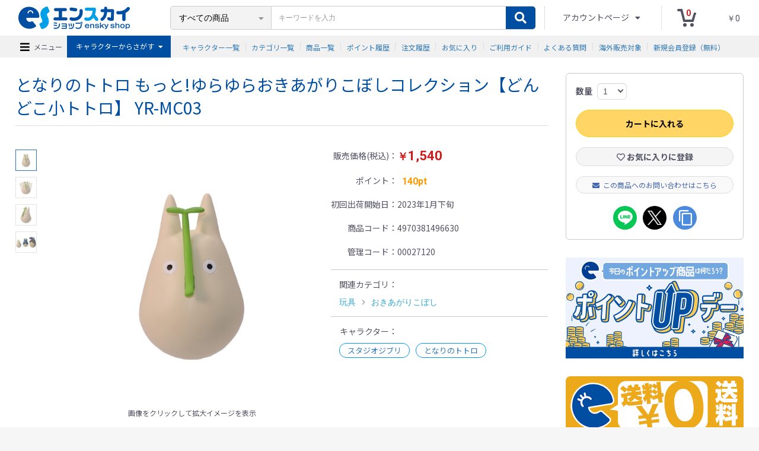

--- FILE ---
content_type: text/html; charset=UTF-8
request_url: https://www.enskyshop.com/products/detail/22139
body_size: 36242
content:
<!doctype html>
<html lang="ja">
<head prefix="og: http://ogp.me/ns# fb: http://ogp.me/ns/fb# product: http://ogp.me/ns/product#">
    <meta charset="utf-8">
    <meta name="viewport" content="width=device-width, initial-scale=1, shrink-to-fit=no">
    <meta name="eccube-csrf-token" content="XK-_5xdYpmk6pMi3r1Imw3XDpG2j7cxY4EkrHRCufog">
    <title>となりのトトロ もっと!ゆらゆらおきあがりこぼしコレクション【どんどこ小トトロ】 YR-MC03 ｜ エンスカイショップ</title>
            <meta name="author" content="株式会社エンスカイ">
                            <meta name="description" content="となりのトトロの人気グッズです！エンスカイ公式通販サイトではトトログッズをはじめ多数の商品を販売しています。" />
<meta name="keywords" content="となりのトトロ,トトロ,グッズ,エンスカイ,ショップ,公式,通販" />
<meta property="og:type" content="og:product" /><meta property="og:title" content="となりのトトロ もっと!ゆらゆらおきあがりこぼしコレクション【どんどこ小トトロ】 YR-MC03" />
<meta property="og:image" content="https://www.enskyshop.com/html/upload/save_image/1020101118_6350a036ebef8.jpg" />
<meta property="og:description" content="となりのトトロの人気グッズです！エンスカイ公式通販サイトではトトログッズをはじめ多数の商品を販売しています。" />
<meta property="og:url" content="https://www.enskyshop.com/products/detail/22139" />
<meta property="product:price:amount" content="1540"/>
<meta property="product:price:currency" content="JPY"/>
<meta property="product:product_link" content="https://www.enskyshop.com/products/detail/22139"/>
<meta property="product:retailer_title" content="となりのトトロ もっと!ゆらゆらおきあがりこぼしコレクション【どんどこ小トトロ】 YR-MC03"/>

<meta name="twitter:card" content="summary">
<meta name="twitter:image" content="https://www.enskyshop.com/html/upload/save_image/1020101118_6350a036ebef8.jpg">
<meta name="twitter:site" content="@enskyshop">
<meta name="twitter:creator" content="@enskyshop">

<meta name="thumbnail" content="https://www.enskyshop.com/html/upload/save_image/1020101118_6350a036ebef8.jpg">
        <link rel="icon" href="/html/user_data/assets/img/common/favicon.ico">
    <link rel="stylesheet" href="https://stackpath.bootstrapcdn.com/bootstrap/3.4.1/css/bootstrap.min.css" integrity="sha384-HSMxcRTRxnN+Bdg0JdbxYKrThecOKuH5zCYotlSAcp1+c8xmyTe9GYg1l9a69psu" crossorigin="anonymous">
    <link rel="stylesheet" href="https://use.fontawesome.com/releases/v5.3.1/css/all.css" integrity="sha384-mzrmE5qonljUremFsqc01SB46JvROS7bZs3IO2EmfFsd15uHvIt+Y8vEf7N7fWAU" crossorigin="anonymous">
    <link rel="stylesheet" href="//cdn.jsdelivr.net/jquery.slick/1.6.0/slick.css">
    <link rel="stylesheet" href="https://cdnjs.cloudflare.com/ajax/libs/Swiper/7.2.0/swiper-bundle.css" integrity="sha512-blNStuTXAH9ZQGXnfUBp11D2aqRfiK/8pmAUpbNgTsjKgu6uha0S8Zp+aFlk+usVZ3jNzwHgkf5yxvPe3yBdyg==" crossorigin="anonymous" referrerpolicy="no-referrer" />
    <link rel="stylesheet" href="/html/user_data/assets/js/modaal/modaal.css">
    <link rel="preconnect" href="https://fonts.gstatic.com">
    <link href="https://fonts.googleapis.com/css2?family=Kosugi+Maru&display=swap" rel="stylesheet">
    <link rel="stylesheet" href="/html/template/default/assets/css/style.css">
    <link rel="alternate" href="https://www.enskyshop.com/products/detail/22139" hreflang="x-default">
    <link rel="alternate" href="https://www.enskyshop.com/products/detail/22139" hreflang="ja">
                <link rel="alternate" href="https://en.enskyshop.com/products/detail/22139" hreflang="en">
            <link rel="alternate" href="https://zh-tw.enskyshop.com/products/detail/22139" hreflang="zh-tw">
            <link rel="alternate" href="https://zh.enskyshop.com/products/detail/22139" hreflang="zh-cn">
            <style>

        .slick-slider {
            margin-bottom: 30px;
        }

        .slick-dots {
            position: absolute;
            bottom: -45px;
            display: block;
            width: 100%;
            padding: 0;
            list-style: none;
            text-align: center;
        }

        .slick-dots li {
            position: relative;
            display: inline-block;
            width: 20px;
            height: 20px;
            margin: 0 5px;
            padding: 0;

            cursor: pointer;
        }

        .slick-dots li button {
            font-size: 0;
            line-height: 0;
            display: block;
            width: 20px;
            height: 20px;
            padding: 5px;
            cursor: pointer;
            color: transparent;
            border: 0;
            outline: none;
            background: transparent;
        }

        .slick-dots li button:hover,
        .slick-dots li button:focus {
            outline: none;
        }

        .slick-dots li button:hover:before,
        .slick-dots li button:focus:before {
            opacity: 1;
        }

        .slick-dots li button:before {
            content: " ";
            line-height: 20px;
            position: absolute;
            top: 0;
            left: 0;
            width: 12px;
            height: 12px;
            text-align: center;
            opacity: .25;
            background-color: black;
            border-radius: 50%;

        }

        .slick-dots li.slick-active button:before {
            opacity: .75;
            background-color: black;
        }

        .slick-dots li button.thumbnail img {
            width: 0;
            height: 0;
        }

        @media only screen and (max-width: 767px) {

            .slick-dots li button:hover:before {
                opacity: .25;
            }

            .slick-dots li.slick-active button:before {
                opacity: .75;
            }

        }

    </style>
    <link rel="stylesheet" href="/html/user_data/assets/js/imageViewer/imageViewer.css">
    <script src="https://code.jquery.com/jquery-3.3.1.min.js" integrity="sha256-FgpCb/KJQlLNfOu91ta32o/NMZxltwRo8QtmkMRdAu8=" crossorigin="anonymous"></script>
    <script>
        $(function() {
            $.ajaxSetup({
                'headers': {
                    'ECCUBE-CSRF-TOKEN': $('meta[name="eccube-csrf-token"]').attr('content')
                }
            });
        });
    </script>
                    <!-- ▼a8net-a8sales -->
            <!-- tracking-a8net-a8sales.js -->
<script src="//statics.a8.net/a8sales/a8sales.js"></script>
<!-- End tracking-a8net-a8sales.js -->
        <!-- ▲a8net-a8sales -->
    <!-- ▼GTM_head -->
            <!-- dataLayer push コード 始まり -->
<!-- dataLayer push コード 終わり -->



<!-- Google Tag Manager -->
<script>(function(w,d,s,l,i){w[l]=w[l]||[];w[l].push({'gtm.start':
new Date().getTime(),event:'gtm.js'});var f=d.getElementsByTagName(s)[0],
j=d.createElement(s),dl=l!='dataLayer'?'&l='+l:'';j.async=true;j.src=
'https://www.googletagmanager.com/gtm.js?id='+i+dl;f.parentNode.insertBefore(j,f);
})(window,document,'script','dataLayer','GTM-5BR56J');</script>
<!-- End Google Tag Manager -->
        <!-- ▲GTM_head -->

                <script rel="stylesheet" src="/html/user_data/assets/js/tabBox.js"></script>
    <script async src="https://ai-translate.com/translate.js?id=GluPgp0pzjzXDpslat6b"></script>
    <link rel="stylesheet" href="/html/user_data/assets/css/customize.css">
</head>
<body id="page_product_detail" class="product_page">
        <!-- ▼GTM_body -->
            <!-- Google Tag Manager (noscript) -->
<noscript><iframe src="https://www.googletagmanager.com/ns.html?id=GTM-5BR56J"
height="0" width="0" style="display:none;visibility:hidden"></iframe></noscript>
<!-- End Google Tag Manager (noscript) -->
        <!-- ▲GTM_body -->


<div class="ec-layoutRole">
                <div class="ec-layoutRole__header">
                <!-- ▼ヘッダー(商品検索・ログインナビ・カート) -->
            <div class="ec-siteHeaderRole">
    <div class="ec-siteHeaderRole__upper">
        <div class="ec-siteHeaderRole__nav">
<div class="ec-headerNavSP">
    <i class="fas fa-bars"></i>
</div></div>
        <div class="ec-siteHeaderRole__logo"><a href="/"><img src="/html/user_data/assets/img/common/logo.png" alt="エンスカイショップ" /></a></div>
        <div class="ec-siteHeaderRole__search">
            
<div class="ec-headerSearch">
    <form method="get" class="searchform" action="/products/list">
        <div class="ec-headerSearch__category">
            <div class="ec-select ec-select_search">
                                <select name="category_id" class="category_id">
                    <option value="">すべての商品</option>
                                                                                                                         <option value="387">伝統工芸品</option>
                                                                                 <option value="388">　江戸切子</option>
                                                                                 <option value="384">2026年カレンダー</option>
                                                                                 <option value="106">ジグソーパズル</option>
                                                                                 <option value="151">　100ピース未満</option>
                                                                                 <option value="152">　100〜199ピース</option>
                                                                                 <option value="153">　200〜299ピース</option>
                                                                                 <option value="154">　300〜499ピース</option>
                                                                                 <option value="155">　500～999ピース</option>
                                                                                 <option value="184">　1000ピース以上</option>
                                                                                 <option value="156">　ラージピース</option>
                                                                                 <option value="325">　コンパクトサイズ</option>
                                                                                 <option value="333">　まめパズル</option>
                                                                                 <option value="163">　ミニパズル</option>
                                                                                 <option value="211">　アートボードジグソー</option>
                                                                                 <option value="317">　アートデコレーションジグソー</option>
                                                                                 <option value="187">　アートクリスタルジグソー</option>
                                                                                 <option value="243">　タイルパズル</option>
                                                                                 <option value="158">　クムクムパズル</option>
                                                                                 <option value="369">　キッズパズル</option>
                                                                                 <option value="162">　その他フレーム</option>
                                                                                 <option value="150">　その他パズル</option>
                                                                                 <option value="189">　アートボールジグソー</option>
                                                                                                                                                                                                         <option value="191">ペーパーシアター</option>
                                                                                 <option value="272">　難易度5.0</option>
                                                                                 <option value="271">　難易度4.5</option>
                                                                                 <option value="270">　難易度4.0</option>
                                                                                 <option value="269">　難易度3.5</option>
                                                                                 <option value="268">　難易度3.0</option>
                                                                                 <option value="267">　難易度2.5</option>
                                                                                 <option value="266">　難易度2.0</option>
                                                                                                                         <option value="264">　難易度1.0</option>
                                                                                 <option value="382">　ラージサイズ</option>
                                                                                 <option value="347">　ペーパーシャドーアート</option>
                                                                                 <option value="212">　ディスプレイケース</option>
                                                                                 <option value="348">　ディスプレイフレーム</option>
                                                                                 <option value="373">切手</option>
                                                                                 <option value="112">文具</option>
                                                                                 <option value="233">　ペン・マーカー</option>
                                                                                 <option value="231">　クリアファイル</option>
                                                                                 <option value="237">　ふせん・インデックス</option>
                                                                                 <option value="232">　ノート・クロッキーブック</option>
                                                                                 <option value="178">　手帳・スケジュール帳</option>
                                                                                 <option value="177">　メモ</option>
                                                                                 <option value="179">　スタンプ</option>
                                                                                 <option value="175">　マスキングテープ</option>
                                                                                                                         <option value="313">　ポストカード</option>
                                                                                 <option value="235">　下敷き</option>
                                                                                 <option value="361">　つめつめ消しゴム</option>
                                                                                 <option value="234">　消しゴム</option>
                                                                                                                         <option value="180">　おりがみ・千代紙</option>
                                                                                                                         <option value="181">　その他文具</option>
                                                                                 <option value="107">シール・ステッカー</option>
                                                                                 <option value="188">　トラベルステッカー</option>
                                                                                 <option value="123">　シールコレクション</option>
                                                                                 <option value="196">　ダイカットステッカー</option>
                                                                                 <option value="198">　クリアシール・ステッカー</option>
                                                                                 <option value="356">　スケジュールシール</option>
                                                                                 <option value="125">　マシュマロシール</option>
                                                                                                                                                                 <option value="122">　その他シール・ステッカー</option>
                                                                                 <option value="105">雑貨</option>
                                                                                 <option value="193">　チャーム・キーホルダー</option>
                                                                                 <option value="340">　チャーム・キーホルダー（BOX）</option>
                                                                                 <option value="362">　スマホ・タブレットアクセサリー</option>
                                                                                 <option value="363">　カードケース・ホルダー</option>
                                                                                 <option value="146">　パスケース・名刺入れ</option>
                                                                                 <option value="225">　印鑑入れ</option>
                                                                                 <option value="143">　根付</option>
                                                                                 <option value="381">　ミラー・鏡</option>
                                                                                 <option value="365">　バッジ</option>
                                                                                 <option value="140">　タオル・手ぬぐい</option>
                                                                                 <option value="339">　バスタオル</option>
                                                                                                                         <option value="145">　タペストリー</option>
                                                                                 <option value="335">　クッション</option>
                                                                                 <option value="144">　うちわ・扇子</option>
                                                                                 <option value="141">　コップ・カップ・食器</option>
                                                                                 <option value="222">　貯金箱</option>
                                                                                 <option value="142">　その他雑貨</option>
                                                                                                                                                                                                                                                                                         <option value="312">　ストラップその他</option>
                                                                                                                                                                                                                                                                                         <option value="215">　ランチグッズ</option>
                                                                                                                                                                 <option value="378">フィギュア・ソフビ</option>
                                                                                 <option value="379">　フィギュア</option>
                                                                                 <option value="309">　ソフビパペットマスコット</option>
                                                                                 <option value="368">　ソフビ</option>
                                                                                 <option value="109">コレクション</option>
                                                                                 <option value="134">　おまんじゅう</option>
                                                                                 <option value="136">　カンバッジ</option>
                                                                                 <option value="216">　アクリルスタンド</option>
                                                                                 <option value="338">　アクリルスタンド（BOX）</option>
                                                                                 <option value="217">　ラバークリップ</option>
                                                                                                                                                                 <option value="131">　キャラポス・ポスター</option>
                                                                                 <option value="218">　色紙</option>
                                                                                 <option value="305">　スナップマイド</option>
                                                                                 <option value="287">　アルカナカード</option>
                                                                                                                                                                 <option value="130">　トレカ・ブロマイド</option>
                                                                                 <option value="306">　ピンズ</option>
                                                                                 <option value="133">　マグネット</option>
                                                                                                                         <option value="132">　収納ファイル・カードサプライ</option>
                                                                                 <option value="374">　アート</option>
                                                                                 <option value="137">　その他コレクション</option>
                                                                                 <option value="113">ぬいぐるみ・マスコット</option>
                                                                                 <option value="167">　ぬいぐるみ</option>
                                                                                 <option value="311">　もふもふ★うでまくら</option>
                                                                                 <option value="165">　その他 ぬいぐるみ・マスコット</option>
                                                                                                                                                                 <option value="111">ゲーム</option>
                                                                                 <option value="170">　トランプ</option>
                                                                                 <option value="273">　かるた</option>
                                                                                 <option value="308">　リバーシゲーム</option>
                                                                                 <option value="341">　のせキャラ</option>
                                                                                 <option value="274">　ウノ</option>
                                                                                 <option value="172">　その他ゲーム</option>
                                                                                 <option value="276">ファッション</option>
                                                                                 <option value="370">　財布・キーケース</option>
                                                                                 <option value="279">　アパレル</option>
                                                                                 <option value="280">　キャップ・帽子</option>
                                                                                 <option value="277">　バッグ</option>
                                                                                 <option value="316">　エコバッグ</option>
                                                                                 <option value="283">　アクセサリー</option>
                                                                                 <option value="366">　ヘアアクセサリー</option>
                                                                                 <option value="278">　ポーチ・巾着</option>
                                                                                                                                                                 <option value="367">　ファッション小物</option>
                                                                                 <option value="282">　その他ファッション</option>
                                                                                 <option value="343">玩具</option>
                                                                                 <option value="357">　キッズトイ</option>
                                                                                 <option value="359">　おきあがりこぼし</option>
                                                                                 <option value="358">　プルバック</option>
                                                                                                                                                                 <option value="118">玩具付き菓子</option>
                                                                                 <option value="183">当て物商品</option>
                                                                                 <option value="336">冊子・ブックレット</option>
                                                                                                                         <option value="246">コラボ商品</option>
                                                                                                                                                                 <option value="101">カレンダー</option>
                                                                                                                         <option value="114">その他</option>
                                                                                 <option value="371">　セレポサプライ</option>
                                                                                                                                                                                                                                                 <option value="355">スタジオジブリ作品×NEW ERAコラボアパレル</option>
                                                                                                                                                                                                                                                                                                                                                                                                                                                                                                                                                                                                                                                                                                                                                                                                                                                                                                                                                                                                                                                                                                                                                                                                                                                                                                                                                                                                                                                                                                                                                                                                                                                                                                                                                                                                                                                                                                                                                                                                                                                        </select>
            </div>
        </div>
        <div class="ec-headerSearch__keyword">
            <div class="ec-input">
                <input type="search" name="name" maxlength="50" class="search-name" placeholder="キーワードを入力" />
                <button class="ec-headerSearch__keywordBtn" type="submit">
                    <i class="fas fa-search"></i>
                </button>
            </div>
        </div>
    </form>
</div>

        </div>
        <div class="ec-siteHeaderRole__account">
            <a class="ec-siteHeaderRole__menuButton" href="https://www.enskyshop.com/mypage/">
                        アカウントページ
            </a>
            <ul class="ec-siteHeaderRole__menuDropdown">
                <li role="presentation"><div class="mod_submenu">
  <div id="login_area">
        <div class="block_body nologin">
              <form name="login_form" id="login_form" method="post" action="https://www.enskyshop.com/mypage/login">
          <input type="hidden" name="mode" value="login">
          <input type="hidden" name="url" value="">
          <input type="hidden" name="login_memory" value="1">
          <div class="block_body">
            <dl class="formlist">
              <dt>メールアドレス </dt>
              <dd><input type="text" name="login_email" placeholder="メールアドレス" value="" style="ime-mode: disabled;" autocomplete="off"></dd>
            </dl>
            <dl class="formlist">
              <dt class="password">パスワード</dt>
              <dd><input type="password" name="login_pass" placeholder="パスワード" autocomplete="off"></dd>
            </dl>
            <p class="login btn line"><input type="submit" value="ログイン"></p>
            <div class="other-login">
              <div class="other-login__account">
                <a href="https://18b853538f.auth.socialplus.jp/enskyshop/enskyshop/line/authenticate?callback=https://www.enskyshop.com/social_callback?pid=line&registration=true&trcode=line&extended_items=email,phone,real_name,gender,birthdate,address">
                  LINEアカウントでログイン
                </a>
                <p class="login-line-txt">
              </div>
            </div>
            <ul>
              <li class="center"><a href="https://www.enskyshop.com/forgot">ログイン情報をお忘れですか？</a></li>
              <li class="center"><a href="https://www.enskyshop.com/entry">新規会員登録(無料)</a></li>
            </ul>
          </div>
          <input type="hidden" name="_csrf_token" value="lU-6_ZYqdAvQqXp5drbsFbgbPWtgAxyYBQh0CtmB_5A">
        </form>
        <hr>
        <ul>
          <li class="account">
            <i class="fa fa-user fa-fw" aria-hidden="true"></i>&nbsp;<a href="https://www.enskyshop.com/mypage/">アカウントページ</a>
          </li>
          <li class="history">
            <i class="fa fa-list-alt fa-fw" aria-hidden="true"></i>&nbsp;<a href="https://www.enskyshop.com/mypage/">注文履歴</a>
          </li>
          <li class="pointhistory">
            <i class="fab fa-product-hunt fa-fw" aria-hidden="true"></i>&nbsp;<a href="/mypage/point_log">ポイント履歴</a>
          </li>
          <li class="favorite">
            <i class="fa fa-heart fa-fw" aria-hidden="true"></i>&nbsp;<a href="https://www.enskyshop.com/mypage/favorite">お気に入り</a>
          </li>
        </ul>
          </div>
      </div>
</div>
</li>
            </ul>
        </div>
                <div class="ec-siteHeaderRole__user nologin">
            <a href="/mypage/login">ログイン</a>
        </div>
                <div class="ec-siteHeaderRole__cart ec-headerRole__cart">
            <div class="ec-cartNaviWrap">
    <a class="ec-cartNavi" href="https://www.enskyshop.com/cart">
        <i class="ec-cartNavi__icon">
            <svg xmlns="http://www.w3.org/2000/svg" viewBox="0 0 32 32"><defs></defs><circle class="b1a8aae0-3a4a-4483-a4ec-d53a60e85980" cx="13" cy="28" r="3"/><circle cx="25" cy="28" r="3"/><path d="M29.88287,7a2.10883,2.10883,0,0,0-2.02618,1.47852L25,18s-.13757,1-1,1H14c-.80493,0-1-1-1-1L9,2S8.76587,1,8,1H2A2,2,0,0,0,2,5H5c.77478,0,1,1,1,1l4,16s.40051,1,1,1H27c.61646,0,1-1,1-1l2.97406-11.07709A2.11172,2.11172,0,0,0,29.88287,7Z"/></svg>
            <span class="ec-cartNavi__badge">0</span>
        </i>
        <div class="ec-cartNavi__label">
            <div class="ec-cartNavi__price">￥0</div>
        </div>
    </a>
            <div class="ec-cartNaviNull">
            <div class="ec-cartNaviNull__message">
                <p>現在カート内に商品はございません。</p>
            </div>
        </div>
    </div>
        </div>
    </div>
    <div class="ec-siteHeaderRole__lower">
        <div class="ec-siteHeaderRole__nav">
<div class="ec-headerNavSP">
    <i class="fas fa-bars"></i>
</div><span>メニュー</span></div>
        <div id="tab-box" class="ec-siteHeaderRole__character">
            <p id="tab-btn" class="ec-siteHeaderRole__characterTab">
                <a class="ec-siteHeaderRole__characterButton">
                    <span>キャラクターからさがす</span>
                </a>
            </p>
            <div id="cat-inner">
    <div id="cat-box">
        <ul id="cat-list">
                                        <li class="nav">
                    <a href="https://www.enskyshop.com/products/list?character_id=990"><span class="name">プリキュアシリーズ</span> <em>(22)</em></a>
                </li>
                            <li class="nav">
                    <a href="https://www.enskyshop.com/products/list?character_id=1159"><span class="name">仮面ライダーシリーズ</span> <em>(3)</em></a>
                </li>
                            <li class="nav">
                    <a href="https://www.enskyshop.com/products/list?character_id=1092"><span class="name">あんさんぶるスターズ！！</span> <em>(141)</em></a>
                </li>
                            <li class="nav">
                    <a href="https://www.enskyshop.com/products/list?character_id=1347"><span class="name">パペットスンスン</span> <em>(33)</em></a>
                </li>
                            <li class="nav">
                    <a href="https://www.enskyshop.com/products/list?character_id=1333"><span class="name">MLB</span> <em>(12)</em></a>
                </li>
                            <li class="nav">
                    <a href="https://www.enskyshop.com/products/list?character_id=261"><span class="name">イチロー</span> <em>(1)</em></a>
                </li>
                            <li class="nav">
                    <a href="https://www.enskyshop.com/products/list?character_id=1135"><span class="name">ちいかわ</span> <em>(60)</em></a>
                </li>
                            <li class="nav">
                    <a href="https://www.enskyshop.com/products/list?character_id=1219"><span class="name">カラフルピーチ</span> <em>(155)</em></a>
                </li>
                            <li class="nav">
                    <a href="https://www.enskyshop.com/products/list?character_id=1195"><span class="name">STRANGER THINGS</span> <em>(119)</em></a>
                </li>
                            <li class="nav">
                    <a href="https://www.enskyshop.com/products/list?character_id=620"><span class="name">ピクミンシリーズ</span> <em>(12)</em></a>
                </li>
                            <li class="nav">
                    <a href="https://www.enskyshop.com/products/list?character_id=1035"><span class="name">鬼滅の刃</span> <em>(35)</em></a>
                </li>
                            <li class="nav">
                    <a href="https://www.enskyshop.com/products/list?character_id=1265"><span class="name">葬送のフリーレン</span> <em>(28)</em></a>
                </li>
                            <li class="nav">
                    <a href="https://www.enskyshop.com/products/list?character_id=365"><span class="name">ドラゴンボールシリーズ</span> <em>(22)</em></a>
                </li>
                            <li class="nav">
                    <a href="https://www.enskyshop.com/products/list?character_id=1144"><span class="name">チェンソーマン</span> <em>(37)</em></a>
                </li>
                            <li class="nav">
                    <a href="https://www.enskyshop.com/products/list?character_id=1109"><span class="name">呪術廻戦</span> <em>(65)</em></a>
                </li>
                            <li class="nav">
                    <a href="https://www.enskyshop.com/products/list?character_id=798"><span class="name">忍たま乱太郎</span> <em>(10)</em></a>
                </li>
                            <li class="nav">
                    <a href="https://www.enskyshop.com/products/list?character_id=988"><span class="name">大谷翔平</span> <em>(11)</em></a>
                </li>
            
            <li class="more_all_character"><a href="/user_data/character">すべてのキャラクター</a></li>
        </ul>
    </div>

    <div id="cat-con">
        <ul>
                                        <li class="con-box">
                    <div class="tabBox_product">
                                                    <div class="tabBox_item">
                                <a href="https://www.enskyshop.com/products/detail/30888">
                                    <picture>
                                        <source srcset="/html/upload/save_image/0127093951_69780957bf98a.jpg" media="(min-width:1160px)">
                                        <img src="" alt="名探偵プリキュア! プリキラシールコレクション ガムつき【1BOX 20パック入り】">
                                    </picture>
                                </a>
                                <a href="https://www.enskyshop.com/products/detail/30888"><span>名探偵プリキュア! プリキラシールコレクション ガムつき【1BOX 20パック入り】</span></a>
                            </div>
                                                    <div class="tabBox_item clearfix">
                                <a href="https://www.enskyshop.com/products/detail/30890">
                                    <picture>
                                        <source srcset="/html/upload/save_image/0127092740_6978067c67ebe.jpg" media="(min-width:1160px)">
                                        <img src="" alt="名探偵プリキュア! プリキラシールコレクション【1BOX 20パック入り】">
                                    </picture>
                                </a>
                                <a href="https://www.enskyshop.com/products/detail/30890"><span>名探偵プリキュア! プリキラシールコレクション【1BOX 20パック入り】</span></a>
                            </div>
                                                    <div class="tabBox_item clearfix">
                                <a href="https://www.enskyshop.com/products/detail/30885">
                                    <picture>
                                        <source srcset="/html/upload/save_image/0114142953_696729d1154a4.jpg" media="(min-width:1160px)">
                                        <img src="" alt="名探偵プリキュア! キラキラトレーディングコレクション【1BOX 20パック入り】">
                                    </picture>
                                </a>
                                <a href="https://www.enskyshop.com/products/detail/30885"><span>名探偵プリキュア! キラキラトレーディングコレクション【1BOX 20パック入り】</span></a>
                            </div>
                                                    <div class="tabBox_item clearfix">
                                <a href="https://www.enskyshop.com/products/detail/30889">
                                    <picture>
                                        <source srcset="/html/upload/save_image/0127092241_6978055111397.jpg" media="(min-width:1160px)">
                                        <img src="" alt="名探偵プリキュア! プリキラシールコレクション 当て">
                                    </picture>
                                </a>
                                <a href="https://www.enskyshop.com/products/detail/30889"><span>名探偵プリキュア! プリキラシールコレクション 当て</span></a>
                            </div>
                                                    <div class="tabBox_item clearfix">
                                <a href="https://www.enskyshop.com/products/detail/30884">
                                    <picture>
                                        <source srcset="/html/upload/save_image/0114141715_696726dbb8bc8.jpg" media="(min-width:1160px)">
                                        <img src="" alt="名探偵プリキュア! キラキラトレーディングコレクション ガムつき【1BOX 20パック入り】">
                                    </picture>
                                </a>
                                <a href="https://www.enskyshop.com/products/detail/30884"><span>名探偵プリキュア! キラキラトレーディングコレクション ガムつき【1BOX 20パック入り】</span></a>
                            </div>
                                                    <div class="tabBox_item clearfix">
                                <a href="https://www.enskyshop.com/products/detail/29272">
                                    <picture>
                                        <source srcset="/html/upload/save_image/0729134601_68885209c2088.jpg" media="(min-width:1160px)">
                                        <img src="" alt="キミとアイドルプリキュア♪ クリアカードコレクションガム【1BOX 16パック入り】">
                                    </picture>
                                </a>
                                <a href="https://www.enskyshop.com/products/detail/29272"><span>キミとアイドルプリキュア♪ クリアカードコレクションガム【1BOX 16パック入り】</span></a>
                            </div>
                                                    <div class="tabBox_item clearfix">
                                <a href="https://www.enskyshop.com/products/detail/30887">
                                    <picture>
                                        <source srcset="/html/upload/save_image/0114150238_6967317e32a58.jpg" media="(min-width:1160px)">
                                        <img src="" alt="名探偵プリキュア! プリキュアブレス【1BOX 6パック入り】">
                                    </picture>
                                </a>
                                <a href="https://www.enskyshop.com/products/detail/30887"><span>名探偵プリキュア! プリキュアブレス【1BOX 6パック入り】</span></a>
                            </div>
                                                    <div class="tabBox_item clearfix">
                                <a href="https://www.enskyshop.com/products/detail/30886">
                                    <picture>
                                        <source srcset="/html/upload/save_image/0114145856_696730a0e6309.jpg" media="(min-width:1160px)">
                                        <img src="" alt="名探偵プリキュア! パズルガム【1BOX 8箱入り / 全4種類 × 各2】">
                                    </picture>
                                </a>
                                <a href="https://www.enskyshop.com/products/detail/30886"><span>名探偵プリキュア! パズルガム【1BOX 8箱入り / 全4種類 × 各2】</span></a>
                            </div>
                                                    <div class="tabBox_item clearfix">
                                <a href="https://www.enskyshop.com/products/detail/27903">
                                    <picture>
                                        <source srcset="/html/upload/save_image/0131102957_679c279534764.jpg" media="(min-width:1160px)">
                                        <img src="" alt="キミとアイドルプリキュア♪ プリキラシールコレクション ガムつき【1BOX 20パック入り】">
                                    </picture>
                                </a>
                                <a href="https://www.enskyshop.com/products/detail/27903"><span>キミとアイドルプリキュア♪ プリキラシールコレクション ガムつき【1BOX 20パック入り】</span></a>
                            </div>
                                                <p class="end_more">
                            <a href="https://www.enskyshop.com/products/list?character_id=990">もっと見る</a>
                        </p>
                    </div>
                </li>
                            <li class="con-box">
                    <div class="tabBox_product">
                                                    <div class="tabBox_item">
                                <a href="https://www.enskyshop.com/products/detail/30860">
                                    <picture>
                                        <source srcset="/html/upload/save_image/0107133015_695de157c2cfe.jpg" media="(min-width:1160px)">
                                        <img src="" alt="仮面ライダーW ワンナイト人狼">
                                    </picture>
                                </a>
                                <a href="https://www.enskyshop.com/products/detail/30860"><span>仮面ライダーW ワンナイト人狼</span></a>
                            </div>
                                                    <div class="tabBox_item clearfix">
                                <a href="https://www.enskyshop.com/products/detail/29931">
                                    <picture>
                                        <source srcset="/html/upload/save_image/0925140645_68d4cde528ddf.jpg" media="(min-width:1160px)">
                                        <img src="" alt="仮面ライダーゼッツ ジグソーパズル108ラージピース【無敵のエージェント】108-L925">
                                    </picture>
                                </a>
                                <a href="https://www.enskyshop.com/products/detail/29931"><span>仮面ライダーゼッツ ジグソーパズル108ラージピース【無敵のエージェント】108-L925</span></a>
                            </div>
                                                    <div class="tabBox_item clearfix">
                                <a href="https://www.enskyshop.com/products/detail/30020">
                                    <picture>
                                        <source srcset="/html/upload/save_image/1008135145_68e5ede191812.jpg" media="(min-width:1160px)">
                                        <img src="" alt="仮面ライダーゼッツ ジグソーパズル108ラージピース【ミッションを遂行せよ】108-L926">
                                    </picture>
                                </a>
                                <a href="https://www.enskyshop.com/products/detail/30020"><span>仮面ライダーゼッツ ジグソーパズル108ラージピース【ミッションを遂行せよ】108-L926</span></a>
                            </div>
                                                <p class="end_more">
                            <a href="https://www.enskyshop.com/products/list?character_id=1159">もっと見る</a>
                        </p>
                    </div>
                </li>
                            <li class="con-box">
                    <div class="tabBox_product">
                                                    <div class="tabBox_item">
                                <a href="https://www.enskyshop.com/products/detail/30183">
                                    <picture>
                                        <source srcset="/html/upload/save_image/1017165218_68f1f5b2c95ce.jpg" media="(min-width:1160px)">
                                        <img src="" alt="あんさんぶるスターズ!! クリアカードコレクションガム4【1BOX 16パック入り】">
                                    </picture>
                                </a>
                                <a href="https://www.enskyshop.com/products/detail/30183"><span>あんさんぶるスターズ!! クリアカードコレクションガム4【1BOX 16パック入り】</span></a>
                            </div>
                                                    <div class="tabBox_item clearfix">
                                <a href="https://www.enskyshop.com/products/detail/25218">
                                    <picture>
                                        <source srcset="/html/upload/save_image/0228130832_65deb1c0872c5.jpg" media="(min-width:1160px)">
                                        <img src="" alt="あんさんぶるスターズ!! クリアカードコレクションガム3【1BOX 16パック入り】">
                                    </picture>
                                </a>
                                <a href="https://www.enskyshop.com/products/detail/25218"><span>あんさんぶるスターズ!! クリアカードコレクションガム3【1BOX 16パック入り】</span></a>
                            </div>
                                                    <div class="tabBox_item clearfix">
                                <a href="https://www.enskyshop.com/products/detail/20587">
                                    <picture>
                                        <source srcset="/html/upload/save_image/0225121408_621849805cdeb.jpg" media="(min-width:1160px)">
                                        <img src="" alt="あんさんぶるスターズ!! クリアカードコレクションガム【1BOX 16パック入り】">
                                    </picture>
                                </a>
                                <a href="https://www.enskyshop.com/products/detail/20587"><span>あんさんぶるスターズ!! クリアカードコレクションガム【1BOX 16パック入り】</span></a>
                            </div>
                                                    <div class="tabBox_item clearfix">
                                <a href="https://www.enskyshop.com/products/detail/23334">
                                    <picture>
                                        <source srcset="/html/upload/save_image/0509164006_6459f8d672d3e.jpg" media="(min-width:1160px)">
                                        <img src="" alt="あんさんぶるスターズ!! クリアカードコレクションガム2【1BOX 16パック入り】">
                                    </picture>
                                </a>
                                <a href="https://www.enskyshop.com/products/detail/23334"><span>あんさんぶるスターズ!! クリアカードコレクションガム2【1BOX 16パック入り】</span></a>
                            </div>
                                                    <div class="tabBox_item clearfix">
                                <a href="https://www.enskyshop.com/products/detail/29546">
                                    <picture>
                                        <source srcset="/html/upload/save_image/0905145006_68ba7a0e39595.jpg" media="(min-width:1160px)">
                                        <img src="" alt="あんさんぶるスターズ!! ビジュアルバスタオルvol.5 /(14)天城 一彩">
                                    </picture>
                                </a>
                                <a href="https://www.enskyshop.com/products/detail/29546"><span>あんさんぶるスターズ!! ビジュアルバスタオルvol.5 /(14)天城 一彩</span></a>
                            </div>
                                                    <div class="tabBox_item clearfix">
                                <a href="https://www.enskyshop.com/products/detail/29583">
                                    <picture>
                                        <source srcset="/html/upload/save_image/0905152520_68ba82505da08.jpg" media="(min-width:1160px)">
                                        <img src="" alt="あんさんぶるスターズ!! ビジュアルバスタオルvol.6 /(51)エス">
                                    </picture>
                                </a>
                                <a href="https://www.enskyshop.com/products/detail/29583"><span>あんさんぶるスターズ!! ビジュアルバスタオルvol.6 /(51)エス</span></a>
                            </div>
                                                    <div class="tabBox_item clearfix">
                                <a href="https://www.enskyshop.com/products/detail/28137">
                                    <picture>
                                        <source srcset="/html/upload/save_image/0218132455_67b40b974aaf8.jpg" media="(min-width:1160px)">
                                        <img src="" alt="あんさんぶるスターズ!! タイポグラフィーステッカー /(05)氷鷹 北斗">
                                    </picture>
                                </a>
                                <a href="https://www.enskyshop.com/products/detail/28137"><span>あんさんぶるスターズ!! タイポグラフィーステッカー /(05)氷鷹 北斗</span></a>
                            </div>
                                                    <div class="tabBox_item clearfix">
                                <a href="https://www.enskyshop.com/products/detail/26942">
                                    <picture>
                                        <source srcset="/html/upload/save_image/0918163911_66ea839f94c07.jpg" media="(min-width:1160px)">
                                        <img src="" alt="あんさんぶるスターズ!! おまんじゅう前髪クリップ Cbox【1BOX 8箱入り】">
                                    </picture>
                                </a>
                                <a href="https://www.enskyshop.com/products/detail/26942"><span>あんさんぶるスターズ!! おまんじゅう前髪クリップ Cbox【1BOX 8箱入り】</span></a>
                            </div>
                                                    <div class="tabBox_item clearfix">
                                <a href="https://www.enskyshop.com/products/detail/29551">
                                    <picture>
                                        <source srcset="/html/upload/save_image/0905145317_68ba7acd3a2e9.jpg" media="(min-width:1160px)">
                                        <img src="" alt="あんさんぶるスターズ!! ビジュアルバスタオルvol.5 /(19)巴 日和">
                                    </picture>
                                </a>
                                <a href="https://www.enskyshop.com/products/detail/29551"><span>あんさんぶるスターズ!! ビジュアルバスタオルvol.5 /(19)巴 日和</span></a>
                            </div>
                                                <p class="end_more">
                            <a href="https://www.enskyshop.com/products/list?character_id=1092">もっと見る</a>
                        </p>
                    </div>
                </li>
                            <li class="con-box">
                    <div class="tabBox_product">
                                                    <div class="tabBox_item">
                                <a href="https://www.enskyshop.com/products/detail/29445">
                                    <picture>
                                        <source srcset="/html/upload/save_image/0819131306_68a3f9d2a19c8.jpg" media="(min-width:1160px)">
                                        <img src="" alt="パペットスンスン もふもふペットボトルホルダー">
                                    </picture>
                                </a>
                                <a href="https://www.enskyshop.com/products/detail/29445"><span>パペットスンスン もふもふペットボトルホルダー</span></a>
                            </div>
                                                    <div class="tabBox_item clearfix">
                                <a href="https://www.enskyshop.com/products/detail/30857">
                                    <picture>
                                        <source srcset="/html/upload/save_image/1226160408_694e336813047.jpg" media="(min-width:1160px)">
                                        <img src="" alt="パペットスンスン もふもふペットボトルホルダー / ノンノン">
                                    </picture>
                                </a>
                                <a href="https://www.enskyshop.com/products/detail/30857"><span>パペットスンスン もふもふペットボトルホルダー / ノンノン</span></a>
                            </div>
                                                    <div class="tabBox_item clearfix">
                                <a href="https://www.enskyshop.com/products/detail/30854">
                                    <picture>
                                        <source srcset="/html/upload/save_image/0107142258_695dedb203190.jpg" media="(min-width:1160px)">
                                        <img src="" alt="パペットスンスン いっぱいまるシール /(1)みんな">
                                    </picture>
                                </a>
                                <a href="https://www.enskyshop.com/products/detail/30854"><span>パペットスンスン いっぱいまるシール /(1)みんな</span></a>
                            </div>
                                                    <div class="tabBox_item clearfix">
                                <a href="https://www.enskyshop.com/products/detail/28374">
                                    <picture>
                                        <source srcset="/html/upload/save_image/0314141313_67d3bae940f00.jpg" media="(min-width:1160px)">
                                        <img src="" alt="パペットスンスン ジェットストリーム 3色ボールペン /(1)スンスン">
                                    </picture>
                                </a>
                                <a href="https://www.enskyshop.com/products/detail/28374"><span>パペットスンスン ジェットストリーム 3色ボールペン /(1)スンスン</span></a>
                            </div>
                                                    <div class="tabBox_item clearfix">
                                <a href="https://www.enskyshop.com/products/detail/30855">
                                    <picture>
                                        <source srcset="/html/upload/save_image/0107142403_695dedf35c35b.jpg" media="(min-width:1160px)">
                                        <img src="" alt="パペットスンスン いっぱいまるシール /(2)フルーツ">
                                    </picture>
                                </a>
                                <a href="https://www.enskyshop.com/products/detail/30855"><span>パペットスンスン いっぱいまるシール /(2)フルーツ</span></a>
                            </div>
                                                    <div class="tabBox_item clearfix">
                                <a href="https://www.enskyshop.com/products/detail/30284">
                                    <picture>
                                        <source srcset="/html/upload/save_image/1105101332_690aa4bc8037d.jpg" media="(min-width:1160px)">
                                        <img src="" alt="パペットスンスン おでかけポシェット /(1)スンスン">
                                    </picture>
                                </a>
                                <a href="https://www.enskyshop.com/products/detail/30284"><span>パペットスンスン おでかけポシェット /(1)スンスン</span></a>
                            </div>
                                                    <div class="tabBox_item clearfix">
                                <a href="https://www.enskyshop.com/products/detail/30434">
                                    <picture>
                                        <source srcset="/html/upload/save_image/1201110751_692cf8779b908.jpg" media="(min-width:1160px)">
                                        <img src="" alt="パペットスンスン ジグソーパズル300ピース【ひまわり】300-3306">
                                    </picture>
                                </a>
                                <a href="https://www.enskyshop.com/products/detail/30434"><span>パペットスンスン ジグソーパズル300ピース【ひまわり】300-3306</span></a>
                            </div>
                                                    <div class="tabBox_item clearfix">
                                <a href="https://www.enskyshop.com/products/detail/30858">
                                    <picture>
                                        <source srcset="/html/upload/save_image/1226160203_694e32eb8fb9d.jpg" media="(min-width:1160px)">
                                        <img src="" alt="パペットスンスン ミニ看板風メモスタンドコレクション2 【1BOX 8箱入り】">
                                    </picture>
                                </a>
                                <a href="https://www.enskyshop.com/products/detail/30858"><span>パペットスンスン ミニ看板風メモスタンドコレクション2 【1BOX 8箱入り】</span></a>
                            </div>
                                                    <div class="tabBox_item clearfix">
                                <a href="https://www.enskyshop.com/products/detail/28395">
                                    <picture>
                                        <source srcset="/html/upload/save_image/0326141940_67e38e6ceec90.jpg" media="(min-width:1160px)">
                                        <img src="" alt="パペットスンスン もこもこフラットポーチ">
                                    </picture>
                                </a>
                                <a href="https://www.enskyshop.com/products/detail/28395"><span>パペットスンスン もこもこフラットポーチ</span></a>
                            </div>
                                                <p class="end_more">
                            <a href="https://www.enskyshop.com/products/list?character_id=1347">もっと見る</a>
                        </p>
                    </div>
                </li>
                            <li class="con-box">
                    <div class="tabBox_product">
                                                    <div class="tabBox_item">
                                <a href="https://www.enskyshop.com/products/detail/30389">
                                    <picture>
                                        <source srcset="/html/upload/save_image/1201091701_692cde7d552ff.jpg" media="(min-width:1160px)">
                                        <img src="" alt="《限定生産 3089体》リアルパーフェクトシリーズ 2025アメリカ野球殿堂入り記念 イチロープレミアムフィギュア">
                                    </picture>
                                </a>
                                <a href="https://www.enskyshop.com/products/detail/30389"><span>《限定生産 3089体》リアルパーフェクトシリーズ 2025アメリカ野球殿堂入り記念 イチロープレミアムフィギュア</span></a>
                            </div>
                                                    <div class="tabBox_item clearfix">
                                <a href="https://www.enskyshop.com/products/detail/30235">
                                    <picture>
                                        <source srcset="/html/upload/save_image/1023105255_68f98a77a7e26.jpg" media="(min-width:1160px)">
                                        <img src="" alt="大谷翔平 31日万年日めくりカレンダー 第二章 CL-554">
                                    </picture>
                                </a>
                                <a href="https://www.enskyshop.com/products/detail/30235"><span>大谷翔平 31日万年日めくりカレンダー 第二章 CL-554</span></a>
                            </div>
                                                    <div class="tabBox_item clearfix">
                                <a href="https://www.enskyshop.com/products/detail/30278">
                                    <picture>
                                        <source srcset="/html/upload/save_image/1201114549_692d015d72a0b.jpg" media="(min-width:1160px)">
                                        <img src="" alt="【受注生産商品・2次受注】2025 NL MVP受賞記念 大谷翔平プレミアムフレーム切手セット">
                                    </picture>
                                </a>
                                <a href="https://www.enskyshop.com/products/detail/30278"><span>【受注生産商品・2次受注】2025 NL MVP受賞記念 大谷翔平プレミアムフレーム切手セット</span></a>
                            </div>
                                                    <div class="tabBox_item clearfix">
                                <a href="https://www.enskyshop.com/products/detail/29803">
                                    <picture>
                                        <source srcset="/html/upload/save_image/0911083443_68c20b13ca51e.jpg" media="(min-width:1160px)">
                                        <img src="" alt="大谷翔平 2026年壁掛けカレンダー CL-551">
                                    </picture>
                                </a>
                                <a href="https://www.enskyshop.com/products/detail/29803"><span>大谷翔平 2026年壁掛けカレンダー CL-551</span></a>
                            </div>
                                                    <div class="tabBox_item clearfix">
                                <a href="https://www.enskyshop.com/products/detail/30390">
                                    <picture>
                                        <source srcset="/html/upload/save_image/1201101423_692cebef9f78f.jpg" media="(min-width:1160px)">
                                        <img src="" alt="【受注生産商品】MLB ワールドシリーズ 2025 優勝記念 ロサンゼルス・ドジャース プレミアムフレーム切手セット">
                                    </picture>
                                </a>
                                <a href="https://www.enskyshop.com/products/detail/30390"><span>【受注生産商品】MLB ワールドシリーズ 2025 優勝記念 ロサンゼルス・ドジャース プレミアムフレーム切手セット</span></a>
                            </div>
                                                    <div class="tabBox_item clearfix">
                                <a href="https://www.enskyshop.com/products/detail/29886">
                                    <picture>
                                        <source srcset="/html/upload/save_image/0918150654_68cba17eeea94.jpg" media="(min-width:1160px)">
                                        <img src="" alt="ロサンゼルス・ドジャース 2026年壁掛けカレンダー CL-555">
                                    </picture>
                                </a>
                                <a href="https://www.enskyshop.com/products/detail/29886"><span>ロサンゼルス・ドジャース 2026年壁掛けカレンダー CL-555</span></a>
                            </div>
                                                    <div class="tabBox_item clearfix">
                                <a href="https://www.enskyshop.com/products/detail/29804">
                                    <picture>
                                        <source srcset="/html/upload/save_image/0908092739_68be22fbd0317.jpg" media="(min-width:1160px)">
                                        <img src="" alt="大谷翔平 2026年卓上カレンダー CL-552">
                                    </picture>
                                </a>
                                <a href="https://www.enskyshop.com/products/detail/29804"><span>大谷翔平 2026年卓上カレンダー CL-552</span></a>
                            </div>
                                                    <div class="tabBox_item clearfix">
                                <a href="https://www.enskyshop.com/products/detail/29887">
                                    <picture>
                                        <source srcset="/html/upload/save_image/0918150011_68cb9feb06661.jpg" media="(min-width:1160px)">
                                        <img src="" alt="ロサンゼルス・ドジャース 2026年卓上カレンダー CL-556">
                                    </picture>
                                </a>
                                <a href="https://www.enskyshop.com/products/detail/29887"><span>ロサンゼルス・ドジャース 2026年卓上カレンダー CL-556</span></a>
                            </div>
                                                <p class="end_more">
                            <a href="https://www.enskyshop.com/products/list?character_id=1333">もっと見る</a>
                        </p>
                    </div>
                </li>
                            <li class="con-box">
                    <div class="tabBox_product">
                                                    <div class="tabBox_item">
                                <a href="https://www.enskyshop.com/products/detail/30389">
                                    <picture>
                                        <source srcset="/html/upload/save_image/1201091701_692cde7d552ff.jpg" media="(min-width:1160px)">
                                        <img src="" alt="《限定生産 3089体》リアルパーフェクトシリーズ 2025アメリカ野球殿堂入り記念 イチロープレミアムフィギュア">
                                    </picture>
                                </a>
                                <a href="https://www.enskyshop.com/products/detail/30389"><span>《限定生産 3089体》リアルパーフェクトシリーズ 2025アメリカ野球殿堂入り記念 イチロープレミアムフィギュア</span></a>
                            </div>
                                                <p class="end_more">
                            <a href="https://www.enskyshop.com/products/list?character_id=261">もっと見る</a>
                        </p>
                    </div>
                </li>
                            <li class="con-box">
                    <div class="tabBox_product">
                                                    <div class="tabBox_item">
                                <a href="https://www.enskyshop.com/products/detail/29519">
                                    <picture>
                                        <source srcset="/html/upload/save_image/0827104225_68ae6281e9f81.jpg" media="(min-width:1160px)">
                                        <img src="" alt="ちいかわ マシュマロ風シール /(1)ちいかわおおめセット">
                                    </picture>
                                </a>
                                <a href="https://www.enskyshop.com/products/detail/29519"><span>ちいかわ マシュマロ風シール /(1)ちいかわおおめセット</span></a>
                            </div>
                                                    <div class="tabBox_item clearfix">
                                <a href="https://www.enskyshop.com/products/detail/29522">
                                    <picture>
                                        <source srcset="/html/upload/save_image/0827104312_68ae62b090adb.jpg" media="(min-width:1160px)">
                                        <img src="" alt="ちいかわ マシュマロ風シール /(4)モモンガおおめセット">
                                    </picture>
                                </a>
                                <a href="https://www.enskyshop.com/products/detail/29522"><span>ちいかわ マシュマロ風シール /(4)モモンガおおめセット</span></a>
                            </div>
                                                    <div class="tabBox_item clearfix">
                                <a href="https://www.enskyshop.com/products/detail/29521">
                                    <picture>
                                        <source srcset="/html/upload/save_image/0827104257_68ae62a149564.jpg" media="(min-width:1160px)">
                                        <img src="" alt="ちいかわ マシュマロ風シール /(3)うさぎおおめセット">
                                    </picture>
                                </a>
                                <a href="https://www.enskyshop.com/products/detail/29521"><span>ちいかわ マシュマロ風シール /(3)うさぎおおめセット</span></a>
                            </div>
                                                    <div class="tabBox_item clearfix">
                                <a href="https://www.enskyshop.com/products/detail/30859">
                                    <picture>
                                        <source srcset="/html/upload/save_image/0107114118_695dc7cee912d.jpg" media="(min-width:1160px)">
                                        <img src="" alt="ちいかわ あつめてシールガム4【1BOX 20パック入り】">
                                    </picture>
                                </a>
                                <a href="https://www.enskyshop.com/products/detail/30859"><span>ちいかわ あつめてシールガム4【1BOX 20パック入り】</span></a>
                            </div>
                                                    <div class="tabBox_item clearfix">
                                <a href="https://www.enskyshop.com/products/detail/29520">
                                    <picture>
                                        <source srcset="/html/upload/save_image/0827104242_68ae629247650.jpg" media="(min-width:1160px)">
                                        <img src="" alt="ちいかわ マシュマロ風シール /(2)ハチワレおおめセット">
                                    </picture>
                                </a>
                                <a href="https://www.enskyshop.com/products/detail/29520"><span>ちいかわ マシュマロ風シール /(2)ハチワレおおめセット</span></a>
                            </div>
                                                    <div class="tabBox_item clearfix">
                                <a href="https://www.enskyshop.com/products/detail/26229">
                                    <picture>
                                        <source srcset="/html/upload/save_image/0808104936_66b42430bd219.jpg" media="(min-width:1160px)">
                                        <img src="" alt="ウノ ちいかわ">
                                    </picture>
                                </a>
                                <a href="https://www.enskyshop.com/products/detail/26229"><span>ウノ ちいかわ</span></a>
                            </div>
                                                    <div class="tabBox_item clearfix">
                                <a href="https://www.enskyshop.com/products/detail/26955">
                                    <picture>
                                        <source srcset="/html/upload/save_image/1010103732_67072fdc545b2.jpg" media="(min-width:1160px)">
                                        <img src="" alt="ちいかわ ダイカットステッカー ガムつき【1BOX 20パック入り】">
                                    </picture>
                                </a>
                                <a href="https://www.enskyshop.com/products/detail/26955"><span>ちいかわ ダイカットステッカー ガムつき【1BOX 20パック入り】</span></a>
                            </div>
                                                    <div class="tabBox_item clearfix">
                                <a href="https://www.enskyshop.com/products/detail/28997">
                                    <picture>
                                        <source srcset="/html/upload/save_image/0618114431_6852280f5bee9.jpg" media="(min-width:1160px)">
                                        <img src="" alt="ちいかわ mitamemoチケットファイル2【1BOX 14個入り】">
                                    </picture>
                                </a>
                                <a href="https://www.enskyshop.com/products/detail/28997"><span>ちいかわ mitamemoチケットファイル2【1BOX 14個入り】</span></a>
                            </div>
                                                    <div class="tabBox_item clearfix">
                                <a href="https://www.enskyshop.com/products/detail/24798">
                                    <picture>
                                        <source srcset="/html/upload/save_image/1009115616_6705f0d0e894d.jpg" media="(min-width:1160px)">
                                        <img src="" alt="ちいかわ あつめてシールガム3【1BOX 20パック入り】">
                                    </picture>
                                </a>
                                <a href="https://www.enskyshop.com/products/detail/24798"><span>ちいかわ あつめてシールガム3【1BOX 20パック入り】</span></a>
                            </div>
                                                <p class="end_more">
                            <a href="https://www.enskyshop.com/products/list?character_id=1135">もっと見る</a>
                        </p>
                    </div>
                </li>
                            <li class="con-box">
                    <div class="tabBox_product">
                                                    <div class="tabBox_item">
                                <a href="https://www.enskyshop.com/products/detail/30838">
                                    <picture>
                                        <source srcset="/html/upload/save_image/1222105946_6948a612e7eb1.jpg" media="(min-width:1160px)">
                                        <img src="" alt="カラフルピーチ ジグソーパズル300ラージピース【からぴちピクニック(1)】 300-L701">
                                    </picture>
                                </a>
                                <a href="https://www.enskyshop.com/products/detail/30838"><span>カラフルピーチ ジグソーパズル300ラージピース【からぴちピクニック(1)】 300-L701</span></a>
                            </div>
                                                    <div class="tabBox_item clearfix">
                                <a href="https://www.enskyshop.com/products/detail/30790">
                                    <picture>
                                        <source srcset="/html/upload/save_image/1219094707_6944a08bc0eb5.jpg" media="(min-width:1160px)">
                                        <img src="" alt="カラフルピーチ ラメキラカンバッジコレクション からぴちピクニック【1BOX 11箱入り】">
                                    </picture>
                                </a>
                                <a href="https://www.enskyshop.com/products/detail/30790"><span>カラフルピーチ ラメキラカンバッジコレクション からぴちピクニック【1BOX 11箱入り】</span></a>
                            </div>
                                                    <div class="tabBox_item clearfix">
                                <a href="https://www.enskyshop.com/products/detail/28388">
                                    <picture>
                                        <source srcset="/html/upload/save_image/0326112950_67e3669e4f25c.jpg" media="(min-width:1160px)">
                                        <img src="" alt="カラフルピーチ クリアカードコレクションガム カラピチダイナー【1BOX 16パック入り】">
                                    </picture>
                                </a>
                                <a href="https://www.enskyshop.com/products/detail/28388"><span>カラフルピーチ クリアカードコレクションガム カラピチダイナー【1BOX 16パック入り】</span></a>
                            </div>
                                                    <div class="tabBox_item clearfix">
                                <a href="https://www.enskyshop.com/products/detail/30787">
                                    <picture>
                                        <source srcset="/html/upload/save_image/1222110614_6948a79638b18.jpg" media="(min-width:1160px)">
                                        <img src="" alt="カラフルピーチ 色紙コレクション からぴちピクニック【1BOX 16パック入り】">
                                    </picture>
                                </a>
                                <a href="https://www.enskyshop.com/products/detail/30787"><span>カラフルピーチ 色紙コレクション からぴちピクニック【1BOX 16パック入り】</span></a>
                            </div>
                                                    <div class="tabBox_item clearfix">
                                <a href="https://www.enskyshop.com/products/detail/28770">
                                    <picture>
                                        <source srcset="/html/upload/save_image/0527110130_68351cfae8339.jpg" media="(min-width:1160px)">
                                        <img src="" alt="カラフルピーチ ステッカーコレクションガム【1BOX 20パック入り】">
                                    </picture>
                                </a>
                                <a href="https://www.enskyshop.com/products/detail/28770"><span>カラフルピーチ ステッカーコレクションガム【1BOX 20パック入り】</span></a>
                            </div>
                                                    <div class="tabBox_item clearfix">
                                <a href="https://www.enskyshop.com/products/detail/30773">
                                    <picture>
                                        <source srcset="/html/upload/save_image/1219111347_6944b4dbd234a.jpg" media="(min-width:1160px)">
                                        <img src="" alt="カラフルピーチ アクリルスタンド からぴちピクニック / ゆあんくん">
                                    </picture>
                                </a>
                                <a href="https://www.enskyshop.com/products/detail/30773"><span>カラフルピーチ アクリルスタンド からぴちピクニック / ゆあんくん</span></a>
                            </div>
                                                    <div class="tabBox_item clearfix">
                                <a href="https://www.enskyshop.com/products/detail/30760">
                                    <picture>
                                        <source srcset="/html/upload/save_image/1219113522_6944b9eac570d.jpg" media="(min-width:1160px)">
                                        <img src="" alt="カラフルピーチ ユニボールワン からぴちピクニック / のあ">
                                    </picture>
                                </a>
                                <a href="https://www.enskyshop.com/products/detail/30760"><span>カラフルピーチ ユニボールワン からぴちピクニック / のあ</span></a>
                            </div>
                                                    <div class="tabBox_item clearfix">
                                <a href="https://www.enskyshop.com/products/detail/30770">
                                    <picture>
                                        <source srcset="/html/upload/save_image/1219111012_6944b4040b5da.jpg" media="(min-width:1160px)">
                                        <img src="" alt="カラフルピーチ アクリルスタンド からぴちピクニック / じゃぱぱ">
                                    </picture>
                                </a>
                                <a href="https://www.enskyshop.com/products/detail/30770"><span>カラフルピーチ アクリルスタンド からぴちピクニック / じゃぱぱ</span></a>
                            </div>
                                                    <div class="tabBox_item clearfix">
                                <a href="https://www.enskyshop.com/products/detail/29825">
                                    <picture>
                                        <source srcset="/html/upload/save_image/0910145540_68c112dcd085b.jpg" media="(min-width:1160px)">
                                        <img src="" alt="カラフルピーチ トランプ">
                                    </picture>
                                </a>
                                <a href="https://www.enskyshop.com/products/detail/29825"><span>カラフルピーチ トランプ</span></a>
                            </div>
                                                <p class="end_more">
                            <a href="https://www.enskyshop.com/products/list?character_id=1219">もっと見る</a>
                        </p>
                    </div>
                </li>
                            <li class="con-box">
                    <div class="tabBox_product">
                                                    <div class="tabBox_item">
                                <a href="https://www.enskyshop.com/products/detail/30844">
                                    <picture>
                                        <source srcset="/html/upload/save_image/1222135125_6948ce4d3c2d2.jpg" media="(min-width:1160px)">
                                        <img src="" alt="STRANGER THINGS ミニブロマイドコレクション【1BOX 22パック入り】">
                                    </picture>
                                </a>
                                <a href="https://www.enskyshop.com/products/detail/30844"><span>STRANGER THINGS ミニブロマイドコレクション【1BOX 22パック入り】</span></a>
                            </div>
                                                    <div class="tabBox_item clearfix">
                                <a href="https://www.enskyshop.com/products/detail/30595">
                                    <picture>
                                        <source srcset="/html/upload/save_image/1209090640_69376810e5f14.jpg" media="(min-width:1160px)">
                                        <img src="" alt="STRANGER THINGS ブロマイドコレクション【1BOX 12パック入り】">
                                    </picture>
                                </a>
                                <a href="https://www.enskyshop.com/products/detail/30595"><span>STRANGER THINGS ブロマイドコレクション【1BOX 12パック入り】</span></a>
                            </div>
                                                    <div class="tabBox_item clearfix">
                                <a href="https://www.enskyshop.com/products/detail/30843">
                                    <picture>
                                        <source srcset="/html/upload/save_image/1219104008_6944acf8d7224.jpg" media="(min-width:1160px)">
                                        <img src="" alt="STRANGER THINGS ミニデモゴルゴンぬいぐるみ">
                                    </picture>
                                </a>
                                <a href="https://www.enskyshop.com/products/detail/30843"><span>STRANGER THINGS ミニデモゴルゴンぬいぐるみ</span></a>
                            </div>
                                                    <div class="tabBox_item clearfix">
                                <a href="https://www.enskyshop.com/products/detail/30627">
                                    <picture>
                                        <source srcset="/html/upload/save_image/1209142244_6937b22451eae.jpg" media="(min-width:1160px)">
                                        <img src="" alt="STRANGER THINGS レコード風アクリルキーホルダー【1BOX 8箱入り】">
                                    </picture>
                                </a>
                                <a href="https://www.enskyshop.com/products/detail/30627"><span>STRANGER THINGS レコード風アクリルキーホルダー【1BOX 8箱入り】</span></a>
                            </div>
                                                    <div class="tabBox_item clearfix">
                                <a href="https://www.enskyshop.com/products/detail/30618">
                                    <picture>
                                        <source srcset="/html/upload/save_image/1209142838_6937b386d76aa.jpg" media="(min-width:1160px)">
                                        <img src="" alt="STRANGER THINGS ぬいぐるみショルダーポーチ デモゴルゴン">
                                    </picture>
                                </a>
                                <a href="https://www.enskyshop.com/products/detail/30618"><span>STRANGER THINGS ぬいぐるみショルダーポーチ デモゴルゴン</span></a>
                            </div>
                                                    <div class="tabBox_item clearfix">
                                <a href="https://www.enskyshop.com/products/detail/30614">
                                    <picture>
                                        <source srcset="/html/upload/save_image/1210091612_6938bbcc157db.jpg" media="(min-width:1160px)">
                                        <img src="" alt="STRANGER THINGS Tシャツ /(6)SCOOPS AHOY(2) XLサイズ">
                                    </picture>
                                </a>
                                <a href="https://www.enskyshop.com/products/detail/30614"><span>STRANGER THINGS Tシャツ /(6)SCOOPS AHOY(2) XLサイズ</span></a>
                            </div>
                                                    <div class="tabBox_item clearfix">
                                <a href="https://www.enskyshop.com/products/detail/30629">
                                    <picture>
                                        <source srcset="/html/upload/save_image/1209141736_6937b0f02f66e.jpg" media="(min-width:1160px)">
                                        <img src="" alt="STRANGER THINGS グリッターカンバッジコレクション【1BOX 10箱入り】">
                                    </picture>
                                </a>
                                <a href="https://www.enskyshop.com/products/detail/30629"><span>STRANGER THINGS グリッターカンバッジコレクション【1BOX 10箱入り】</span></a>
                            </div>
                                                    <div class="tabBox_item clearfix">
                                <a href="https://www.enskyshop.com/products/detail/21632">
                                    <picture>
                                        <source srcset="/html/upload/save_image/0908094745_63193bb1f13b1.jpg" media="(min-width:1160px)">
                                        <img src="" alt="STRANGER THINGS パブミラー / SCOOPS AHOY">
                                    </picture>
                                </a>
                                <a href="https://www.enskyshop.com/products/detail/21632"><span>STRANGER THINGS パブミラー / SCOOPS AHOY</span></a>
                            </div>
                                                    <div class="tabBox_item clearfix">
                                <a href="https://www.enskyshop.com/products/detail/30630">
                                    <picture>
                                        <source srcset="/html/upload/save_image/1209143350_6937b4be94afd.jpg" media="(min-width:1160px)">
                                        <img src="" alt="STRANGER THINGS ワッペンバッジコレクション【1BOX 6パック入り】">
                                    </picture>
                                </a>
                                <a href="https://www.enskyshop.com/products/detail/30630"><span>STRANGER THINGS ワッペンバッジコレクション【1BOX 6パック入り】</span></a>
                            </div>
                                                <p class="end_more">
                            <a href="https://www.enskyshop.com/products/list?character_id=1195">もっと見る</a>
                        </p>
                    </div>
                </li>
                            <li class="con-box">
                    <div class="tabBox_product">
                                                    <div class="tabBox_item">
                                <a href="https://www.enskyshop.com/products/detail/23400">
                                    <picture>
                                        <source srcset="/html/upload/save_image/0525141532_646eeef47ce2d.jpg" media="(min-width:1160px)">
                                        <img src="" alt="ピクミン3　ぷくぷくシール">
                                    </picture>
                                </a>
                                <a href="https://www.enskyshop.com/products/detail/23400"><span>ピクミン3　ぷくぷくシール</span></a>
                            </div>
                                                    <div class="tabBox_item clearfix">
                                <a href="https://www.enskyshop.com/products/detail/25246">
                                    <picture>
                                        <source srcset="/html/upload/save_image/0306103014_65e7c72621ab8.jpg" media="(min-width:1160px)">
                                        <img src="" alt="ピクミン ユニボールワン /(9)ヒカリピクミン">
                                    </picture>
                                </a>
                                <a href="https://www.enskyshop.com/products/detail/25246"><span>ピクミン ユニボールワン /(9)ヒカリピクミン</span></a>
                            </div>
                                                    <div class="tabBox_item clearfix">
                                <a href="https://www.enskyshop.com/products/detail/28377">
                                    <picture>
                                        <source srcset="/html/upload/save_image/0319112234_67da2a6ad4725.jpg" media="(min-width:1160px)">
                                        <img src="" alt="ピクミン PAPER THEATER(ペーパーシアター) / ピクミン PT-L89">
                                    </picture>
                                </a>
                                <a href="https://www.enskyshop.com/products/detail/28377"><span>ピクミン PAPER THEATER(ペーパーシアター) / ピクミン PT-L89</span></a>
                            </div>
                                                    <div class="tabBox_item clearfix">
                                <a href="https://www.enskyshop.com/products/detail/26948">
                                    <picture>
                                        <source srcset="/html/upload/save_image/0919101607_66eb7b5797020.jpg" media="(min-width:1160px)">
                                        <img src="" alt="ピクミン3 ジグソーパズル352ピース【ピクミン3(3)】352-97">
                                    </picture>
                                </a>
                                <a href="https://www.enskyshop.com/products/detail/26948"><span>ピクミン3 ジグソーパズル352ピース【ピクミン3(3)】352-97</span></a>
                            </div>
                                                    <div class="tabBox_item clearfix">
                                <a href="https://www.enskyshop.com/products/detail/23398">
                                    <picture>
                                        <source srcset="/html/upload/save_image/0525135812_646eeae46847d.jpg" media="(min-width:1160px)">
                                        <img src="" alt="ピクミン　ミニタオル">
                                    </picture>
                                </a>
                                <a href="https://www.enskyshop.com/products/detail/23398"><span>ピクミン　ミニタオル</span></a>
                            </div>
                                                    <div class="tabBox_item clearfix">
                                <a href="https://www.enskyshop.com/products/detail/25241">
                                    <picture>
                                        <source srcset="/html/upload/save_image/0306103307_65e7c7d3d60b3.jpg" media="(min-width:1160px)">
                                        <img src="" alt="ピクミン ユニボールワン /(4)岩ピクミン">
                                    </picture>
                                </a>
                                <a href="https://www.enskyshop.com/products/detail/25241"><span>ピクミン ユニボールワン /(4)岩ピクミン</span></a>
                            </div>
                                                    <div class="tabBox_item clearfix">
                                <a href="https://www.enskyshop.com/products/detail/25382">
                                    <picture>
                                        <source srcset="/html/upload/save_image/0327143119_6603af27bb8db.jpg" media="(min-width:1160px)">
                                        <img src="" alt="PIKMIN4 ジグソーパズル300ピース【ピクミン4】300-3101">
                                    </picture>
                                </a>
                                <a href="https://www.enskyshop.com/products/detail/25382"><span>PIKMIN4 ジグソーパズル300ピース【ピクミン4】300-3101</span></a>
                            </div>
                                                    <div class="tabBox_item clearfix">
                                <a href="https://www.enskyshop.com/products/detail/25237">
                                    <picture>
                                        <source srcset="/html/upload/save_image/0306113045_65e7d555a489a.jpg" media="(min-width:1160px)">
                                        <img src="" alt="ピクミン クルトガ /(3)赤ピクミン">
                                    </picture>
                                </a>
                                <a href="https://www.enskyshop.com/products/detail/25237"><span>ピクミン クルトガ /(3)赤ピクミン</span></a>
                            </div>
                                                    <div class="tabBox_item clearfix">
                                <a href="https://www.enskyshop.com/products/detail/25244">
                                    <picture>
                                        <source srcset="/html/upload/save_image/0306103049_65e7c74926d8e.jpg" media="(min-width:1160px)">
                                        <img src="" alt="ピクミン ユニボールワン /(7)紫ピクミン">
                                    </picture>
                                </a>
                                <a href="https://www.enskyshop.com/products/detail/25244"><span>ピクミン ユニボールワン /(7)紫ピクミン</span></a>
                            </div>
                                                <p class="end_more">
                            <a href="https://www.enskyshop.com/products/list?character_id=620">もっと見る</a>
                        </p>
                    </div>
                </li>
                            <li class="con-box">
                    <div class="tabBox_product">
                                                    <div class="tabBox_item">
                                <a href="https://www.enskyshop.com/products/detail/30883">
                                    <picture>
                                        <source srcset="/html/upload/save_image/0114134846_6967202ef0310.jpg" media="(min-width:1160px)">
                                        <img src="" alt="鬼滅の刃 シール烈伝5 ガムつき【1BOX 20パック入り】">
                                    </picture>
                                </a>
                                <a href="https://www.enskyshop.com/products/detail/30883"><span>鬼滅の刃 シール烈伝5 ガムつき【1BOX 20パック入り】</span></a>
                            </div>
                                                    <div class="tabBox_item clearfix">
                                <a href="https://www.enskyshop.com/products/detail/30852">
                                    <picture>
                                        <source srcset="/html/upload/save_image/0108082836_695eec24bce18.jpg" media="(min-width:1160px)">
                                        <img src="" alt="アニメ「鬼滅の刃」 ジグソーパズル1000ピース【劇場版「鬼滅の刃」無限城編 コラージュ】1000T-566">
                                    </picture>
                                </a>
                                <a href="https://www.enskyshop.com/products/detail/30852"><span>アニメ「鬼滅の刃」 ジグソーパズル1000ピース【劇場版「鬼滅の刃」無限城編 コラージュ】1000T-566</span></a>
                            </div>
                                                    <div class="tabBox_item clearfix">
                                <a href="https://www.enskyshop.com/products/detail/29313">
                                    <picture>
                                        <source srcset="/html/upload/save_image/0730134552_6889a380a5418.jpg" media="(min-width:1160px)">
                                        <img src="" alt="鬼滅の刃 シール烈伝4【1BOX 20パック入り】">
                                    </picture>
                                </a>
                                <a href="https://www.enskyshop.com/products/detail/29313"><span>鬼滅の刃 シール烈伝4【1BOX 20パック入り】</span></a>
                            </div>
                                                    <div class="tabBox_item clearfix">
                                <a href="https://www.enskyshop.com/products/detail/28674">
                                    <picture>
                                        <source srcset="/html/upload/save_image/0521133156_682d573cab35d.jpg" media="(min-width:1160px)">
                                        <img src="" alt="アニメ「鬼滅の刃」 シーンがいっぱいトランプ 弐ノ型">
                                    </picture>
                                </a>
                                <a href="https://www.enskyshop.com/products/detail/28674"><span>アニメ「鬼滅の刃」 シーンがいっぱいトランプ 弐ノ型</span></a>
                            </div>
                                                    <div class="tabBox_item clearfix">
                                <a href="https://www.enskyshop.com/products/detail/28673">
                                    <picture>
                                        <source srcset="/html/upload/save_image/0514112625_6823ff513ff79.jpg" media="(min-width:1160px)">
                                        <img src="" alt="アニメ「鬼滅の刃」 シーンがいっぱいトランプ 壱ノ型">
                                    </picture>
                                </a>
                                <a href="https://www.enskyshop.com/products/detail/28673"><span>アニメ「鬼滅の刃」 シーンがいっぱいトランプ 壱ノ型</span></a>
                            </div>
                                                    <div class="tabBox_item clearfix">
                                <a href="https://www.enskyshop.com/products/detail/16526">
                                    <picture>
                                        <source srcset="/html/upload/save_image/06111111_5ee192d1d71a3.jpg" media="(min-width:1160px)">
                                        <img src="" alt="鬼滅の刃 アートボードジグソー366ピース【炭治郎と義勇】ATB-23">
                                    </picture>
                                </a>
                                <a href="https://www.enskyshop.com/products/detail/16526"><span>鬼滅の刃 アートボードジグソー366ピース【炭治郎と義勇】ATB-23</span></a>
                            </div>
                                                    <div class="tabBox_item clearfix">
                                <a href="https://www.enskyshop.com/products/detail/30346">
                                    <picture>
                                        <source srcset="/html/upload/save_image/1112170301_69143f35a7b45.jpg" media="(min-width:1160px)">
                                        <img src="" alt="アニメ「鬼滅の刃」 ジグソーパズル1000ピース【鎹鴉】1000T-565">
                                    </picture>
                                </a>
                                <a href="https://www.enskyshop.com/products/detail/30346"><span>アニメ「鬼滅の刃」 ジグソーパズル1000ピース【鎹鴉】1000T-565</span></a>
                            </div>
                                                    <div class="tabBox_item clearfix">
                                <a href="https://www.enskyshop.com/products/detail/28871">
                                    <picture>
                                        <source srcset="/html/upload/save_image/0605093303_6840e5bf67ed0.jpg" media="(min-width:1160px)">
                                        <img src="" alt="アニメ「鬼滅の刃」 ジグソーパズル1000ピース【テレビアニメ「鬼滅の刃」柱稽古編 コラージュ】1000T-545">
                                    </picture>
                                </a>
                                <a href="https://www.enskyshop.com/products/detail/28871"><span>アニメ「鬼滅の刃」 ジグソーパズル1000ピース【テレビアニメ「鬼滅の刃」柱稽古編 コラージュ】1000T-545</span></a>
                            </div>
                                                    <div class="tabBox_item clearfix">
                                <a href="https://www.enskyshop.com/products/detail/30345">
                                    <picture>
                                        <source srcset="/html/upload/save_image/1112170334_69143f56744fa.jpg" media="(min-width:1160px)">
                                        <img src="" alt="アニメ「鬼滅の刃」 ジグソーパズル300ピース【劇場版「鬼滅の刃」無限城編(3)】300-3300">
                                    </picture>
                                </a>
                                <a href="https://www.enskyshop.com/products/detail/30345"><span>アニメ「鬼滅の刃」 ジグソーパズル300ピース【劇場版「鬼滅の刃」無限城編(3)】300-3300</span></a>
                            </div>
                                                <p class="end_more">
                            <a href="https://www.enskyshop.com/products/list?character_id=1035">もっと見る</a>
                        </p>
                    </div>
                </li>
                            <li class="con-box">
                    <div class="tabBox_product">
                                                    <div class="tabBox_item">
                                <a href="https://www.enskyshop.com/products/detail/30893">
                                    <picture>
                                        <source srcset="/html/upload/save_image/0116090940_696981c434d1a.jpg" media="(min-width:1160px)">
                                        <img src="" alt="TVアニメ『葬送のフリーレン』 クリアカードコレクションガム3 ◆初回生産限定BOX購入特典付き◆【1BOX 16パック入り】">
                                    </picture>
                                </a>
                                <a href="https://www.enskyshop.com/products/detail/30893"><span>TVアニメ『葬送のフリーレン』 クリアカードコレクションガム3 ◆初回生産限定BOX購入特典付き◆【1BOX 16パック入り】</span></a>
                            </div>
                                                    <div class="tabBox_item clearfix">
                                <a href="https://www.enskyshop.com/products/detail/28857">
                                    <picture>
                                        <source srcset="/html/upload/save_image/0530093528_6838fd50a9bca.jpg" media="(min-width:1160px)">
                                        <img src="" alt="TVアニメ『葬送のフリーレン』 クリアカードコレクションガム2 ◆通常版◆【1BOX 16パック入り】">
                                    </picture>
                                </a>
                                <a href="https://www.enskyshop.com/products/detail/28857"><span>TVアニメ『葬送のフリーレン』 クリアカードコレクションガム2 ◆通常版◆【1BOX 16パック入り】</span></a>
                            </div>
                                                    <div class="tabBox_item clearfix">
                                <a href="https://www.enskyshop.com/products/detail/30851">
                                    <picture>
                                        <source srcset="/html/upload/save_image/1225151206_694cd5b659adb.jpg" media="(min-width:1160px)">
                                        <img src="" alt="葬送のフリーレン 煌めきッシアートランプ">
                                    </picture>
                                </a>
                                <a href="https://www.enskyshop.com/products/detail/30851"><span>葬送のフリーレン 煌めきッシアートランプ</span></a>
                            </div>
                                                    <div class="tabBox_item clearfix">
                                <a href="https://www.enskyshop.com/products/detail/30917">
                                    <picture>
                                        <source srcset="/html/upload/save_image/0126100349_6976bd75e34e7.jpg" media="(min-width:1160px)">
                                        <img src="" alt="ウノ 葬送のフリーレン">
                                    </picture>
                                </a>
                                <a href="https://www.enskyshop.com/products/detail/30917"><span>ウノ 葬送のフリーレン</span></a>
                            </div>
                                                    <div class="tabBox_item clearfix">
                                <a href="https://www.enskyshop.com/products/detail/30847">
                                    <picture>
                                        <source srcset="/html/upload/save_image/1224131656_694b693837a78.jpg" media="(min-width:1160px)">
                                        <img src="" alt="TVアニメ『葬送のフリーレン』 PAPER SHADOW ART mini (ペーパーシャドーアート ミニ) / フリーレン SA-M72">
                                    </picture>
                                </a>
                                <a href="https://www.enskyshop.com/products/detail/30847"><span>TVアニメ『葬送のフリーレン』 PAPER SHADOW ART mini (ペーパーシャドーアート ミニ) / フリーレン SA-M72</span></a>
                            </div>
                                                    <div class="tabBox_item clearfix">
                                <a href="https://www.enskyshop.com/products/detail/28397">
                                    <picture>
                                        <source srcset="/html/upload/save_image/0326143240_67e3917804089.jpg" media="(min-width:1160px)">
                                        <img src="" alt="葬送のフリーレン まめパズル 150ピース【フリーレンとヒンメル】MA-118">
                                    </picture>
                                </a>
                                <a href="https://www.enskyshop.com/products/detail/28397"><span>葬送のフリーレン まめパズル 150ピース【フリーレンとヒンメル】MA-118</span></a>
                            </div>
                                                    <div class="tabBox_item clearfix">
                                <a href="https://www.enskyshop.com/products/detail/28396">
                                    <picture>
                                        <source srcset="/html/upload/save_image/0326143121_67e39129b4a84.jpg" media="(min-width:1160px)">
                                        <img src="" alt="葬送のフリーレン まめパズル 150ピース【フリーレンとフェルン】MA-117">
                                    </picture>
                                </a>
                                <a href="https://www.enskyshop.com/products/detail/28396"><span>葬送のフリーレン まめパズル 150ピース【フリーレンとフェルン】MA-117</span></a>
                            </div>
                                                    <div class="tabBox_item clearfix">
                                <a href="https://www.enskyshop.com/products/detail/24449">
                                    <picture>
                                        <source srcset="/html/upload/save_image/1020100225_6531d1a1e6165.jpg" media="(min-width:1160px)">
                                        <img src="" alt="葬送のフリーレン トランプ">
                                    </picture>
                                </a>
                                <a href="https://www.enskyshop.com/products/detail/24449"><span>葬送のフリーレン トランプ</span></a>
                            </div>
                                                    <div class="tabBox_item clearfix">
                                <a href="https://www.enskyshop.com/products/detail/30717">
                                    <picture>
                                        <source srcset="/html/upload/save_image/1205115810_69324a4252363.jpg" media="(min-width:1160px)">
                                        <img src="" alt="葬送のフリーレン ジグソーパズル500ピース【葬送のフリーレン(2)】500-779">
                                    </picture>
                                </a>
                                <a href="https://www.enskyshop.com/products/detail/30717"><span>葬送のフリーレン ジグソーパズル500ピース【葬送のフリーレン(2)】500-779</span></a>
                            </div>
                                                <p class="end_more">
                            <a href="https://www.enskyshop.com/products/list?character_id=1265">もっと見る</a>
                        </p>
                    </div>
                </li>
                            <li class="con-box">
                    <div class="tabBox_product">
                                                    <div class="tabBox_item">
                                <a href="https://www.enskyshop.com/products/detail/11544">
                                    <picture>
                                        <source srcset="/html/upload/save_image/10271410_59f2bfd06b5a4.jpg" media="(min-width:1160px)">
                                        <img src="" alt="ドラゴンボールZ ベジータ王子のエリートトランプ">
                                    </picture>
                                </a>
                                <a href="https://www.enskyshop.com/products/detail/11544"><span>ドラゴンボールZ ベジータ王子のエリートトランプ</span></a>
                            </div>
                                                    <div class="tabBox_item clearfix">
                                <a href="https://www.enskyshop.com/products/detail/11543">
                                    <picture>
                                        <source srcset="/html/upload/save_image/10271403_59f2be29c8115.jpg" media="(min-width:1160px)">
                                        <img src="" alt="ドラゴンボールZ フリーザ様の宇宙の帝王 トランプ">
                                    </picture>
                                </a>
                                <a href="https://www.enskyshop.com/products/detail/11543"><span>ドラゴンボールZ フリーザ様の宇宙の帝王 トランプ</span></a>
                            </div>
                                                    <div class="tabBox_item clearfix">
                                <a href="https://www.enskyshop.com/products/detail/30862">
                                    <picture>
                                        <source srcset="/html/upload/save_image/0107135323_695de6c36fc54.jpg" media="(min-width:1160px)">
                                        <img src="" alt="ドラゴンボールDAIMA もふもふ★うでまくら /(2)プーアル(ミニ)">
                                    </picture>
                                </a>
                                <a href="https://www.enskyshop.com/products/detail/30862"><span>ドラゴンボールDAIMA もふもふ★うでまくら /(2)プーアル(ミニ)</span></a>
                            </div>
                                                    <div class="tabBox_item clearfix">
                                <a href="https://www.enskyshop.com/products/detail/28215">
                                    <picture>
                                        <source srcset="/html/upload/save_image/0227130346_67bfe4224bd23.jpg" media="(min-width:1160px)">
                                        <img src="" alt="ドラゴンボールDAIMA シール烈伝 ガムつき【1BOX 20パック入り】">
                                    </picture>
                                </a>
                                <a href="https://www.enskyshop.com/products/detail/28215"><span>ドラゴンボールDAIMA シール烈伝 ガムつき【1BOX 20パック入り】</span></a>
                            </div>
                                                    <div class="tabBox_item clearfix">
                                <a href="https://www.enskyshop.com/products/detail/16704">
                                    <picture>
                                        <source srcset="/html/upload/save_image/07271429_5f1e66577f255.jpg" media="(min-width:1160px)">
                                        <img src="" alt="ドラゴンボールZ PAPER THEATER / ギニュー特戦隊 PT-L12">
                                    </picture>
                                </a>
                                <a href="https://www.enskyshop.com/products/detail/16704"><span>ドラゴンボールZ PAPER THEATER / ギニュー特戦隊 PT-L12</span></a>
                            </div>
                                                    <div class="tabBox_item clearfix">
                                <a href="https://www.enskyshop.com/products/detail/25786">
                                    <picture>
                                        <source srcset="/html/upload/save_image/0605153911_6660080f2097a.jpg" media="(min-width:1160px)">
                                        <img src="" alt="ドラゴンボール PAPER THEATER (ペーパーシアター)  / 悟空とブルマの冒険2 PT-255X">
                                    </picture>
                                </a>
                                <a href="https://www.enskyshop.com/products/detail/25786"><span>ドラゴンボール PAPER THEATER (ペーパーシアター)  / 悟空とブルマの冒険2 PT-255X</span></a>
                            </div>
                                                    <div class="tabBox_item clearfix">
                                <a href="https://www.enskyshop.com/products/detail/29500">
                                    <picture>
                                        <source srcset="/html/upload/save_image/0822160548_68a816ccc436e.jpg" media="(min-width:1160px)">
                                        <img src="" alt="TVアニメ『ドラゴンボールDAIMA』 トランプ">
                                    </picture>
                                </a>
                                <a href="https://www.enskyshop.com/products/detail/29500"><span>TVアニメ『ドラゴンボールDAIMA』 トランプ</span></a>
                            </div>
                                                    <div class="tabBox_item clearfix">
                                <a href="https://www.enskyshop.com/products/detail/30861">
                                    <picture>
                                        <source srcset="/html/upload/save_image/0107135143_695de65f09f3b.jpg" media="(min-width:1160px)">
                                        <img src="" alt="ドラゴンボールDAIMA もふもふ★うでまくら /(1)魔人ブウ(ミニ)">
                                    </picture>
                                </a>
                                <a href="https://www.enskyshop.com/products/detail/30861"><span>ドラゴンボールDAIMA もふもふ★うでまくら /(1)魔人ブウ(ミニ)</span></a>
                            </div>
                                                    <div class="tabBox_item clearfix">
                                <a href="https://www.enskyshop.com/products/detail/27906">
                                    <picture>
                                        <source srcset="/html/upload/save_image/0109100134_677f1fee76c96.jpg" media="(min-width:1160px)">
                                        <img src="" alt="ドラゴンボールDAIMA ジグソーパズル300ピース【大魔界アドベンチャー】300-3150">
                                    </picture>
                                </a>
                                <a href="https://www.enskyshop.com/products/detail/27906"><span>ドラゴンボールDAIMA ジグソーパズル300ピース【大魔界アドベンチャー】300-3150</span></a>
                            </div>
                                                <p class="end_more">
                            <a href="https://www.enskyshop.com/products/list?character_id=365">もっと見る</a>
                        </p>
                    </div>
                </li>
                            <li class="con-box">
                    <div class="tabBox_product">
                                                    <div class="tabBox_item">
                                <a href="https://www.enskyshop.com/products/detail/30273">
                                    <picture>
                                        <source srcset="/html/upload/save_image/1030162947_690313ebc6289.jpg" media="(min-width:1160px)">
                                        <img src="" alt="劇場版『チェンソーマン レゼ篇』 クリアカードコレクションガム ◆通常版◆【1BOX 16パック入り】">
                                    </picture>
                                </a>
                                <a href="https://www.enskyshop.com/products/detail/30273"><span>劇場版『チェンソーマン レゼ篇』 クリアカードコレクションガム ◆通常版◆【1BOX 16パック入り】</span></a>
                            </div>
                                                    <div class="tabBox_item clearfix">
                                <a href="https://www.enskyshop.com/products/detail/29074">
                                    <picture>
                                        <source srcset="/html/upload/save_image/1016090206_68f035fe4741b.jpg" media="(min-width:1160px)">
                                        <img src="" alt="劇場版『チェンソーマン レゼ篇』 モチーフデザインピンズ【1BOX 10箱入り】">
                                    </picture>
                                </a>
                                <a href="https://www.enskyshop.com/products/detail/29074"><span>劇場版『チェンソーマン レゼ篇』 モチーフデザインピンズ【1BOX 10箱入り】</span></a>
                            </div>
                                                    <div class="tabBox_item clearfix">
                                <a href="https://www.enskyshop.com/products/detail/28050">
                                    <picture>
                                        <source srcset="/html/upload/save_image/0205140537_67a2f1a116b65.jpg" media="(min-width:1160px)">
                                        <img src="" alt="チェンソーマン ちみけもますこっと /(4)パワー">
                                    </picture>
                                </a>
                                <a href="https://www.enskyshop.com/products/detail/28050"><span>チェンソーマン ちみけもますこっと /(4)パワー</span></a>
                            </div>
                                                    <div class="tabBox_item clearfix">
                                <a href="https://www.enskyshop.com/products/detail/30425">
                                    <picture>
                                        <source srcset="/html/upload/save_image/1126142302_69268eb6b1ec2.jpg" media="(min-width:1160px)">
                                        <img src="" alt="劇場版『チェンソーマン レゼ篇』 PAPER THEATER(ペーパーシアター) / ティザービジュアル (二道) PT-L102">
                                    </picture>
                                </a>
                                <a href="https://www.enskyshop.com/products/detail/30425"><span>劇場版『チェンソーマン レゼ篇』 PAPER THEATER(ペーパーシアター) / ティザービジュアル (二道) PT-L102</span></a>
                            </div>
                                                    <div class="tabBox_item clearfix">
                                <a href="https://www.enskyshop.com/products/detail/29060">
                                    <picture>
                                        <source srcset="/html/upload/save_image/0702160508_6864da24ca36f.jpg" media="(min-width:1160px)">
                                        <img src="" alt="劇場版『チェンソーマン レゼ篇』 プリズムミニステッカー /(8)ポチタ">
                                    </picture>
                                </a>
                                <a href="https://www.enskyshop.com/products/detail/29060"><span>劇場版『チェンソーマン レゼ篇』 プリズムミニステッカー /(8)ポチタ</span></a>
                            </div>
                                                    <div class="tabBox_item clearfix">
                                <a href="https://www.enskyshop.com/products/detail/29379">
                                    <picture>
                                        <source srcset="/html/upload/save_image/1015141012_68ef2cb4d061b.jpg" media="(min-width:1160px)">
                                        <img src="" alt="劇場版『チェンソーマン レゼ篇』 グリッターカンバッジコレクション【1BOX 9パック入り】">
                                    </picture>
                                </a>
                                <a href="https://www.enskyshop.com/products/detail/29379"><span>劇場版『チェンソーマン レゼ篇』 グリッターカンバッジコレクション【1BOX 9パック入り】</span></a>
                            </div>
                                                    <div class="tabBox_item clearfix">
                                <a href="https://www.enskyshop.com/products/detail/29035">
                                    <picture>
                                        <source srcset="/html/upload/save_image/0701112028_686345eca38b7.jpg" media="(min-width:1160px)">
                                        <img src="" alt="ウノ チェンソーマン">
                                    </picture>
                                </a>
                                <a href="https://www.enskyshop.com/products/detail/29035"><span>ウノ チェンソーマン</span></a>
                            </div>
                                                    <div class="tabBox_item clearfix">
                                <a href="https://www.enskyshop.com/products/detail/29385">
                                    <picture>
                                        <source srcset="/html/upload/save_image/0804151834_689050ba94d0b.jpg" media="(min-width:1160px)">
                                        <img src="" alt="劇場版『チェンソーマン レゼ篇』 プリズムミニステッカー2 /(6)BEAM">
                                    </picture>
                                </a>
                                <a href="https://www.enskyshop.com/products/detail/29385"><span>劇場版『チェンソーマン レゼ篇』 プリズムミニステッカー2 /(6)BEAM</span></a>
                            </div>
                                                    <div class="tabBox_item clearfix">
                                <a href="https://www.enskyshop.com/products/detail/29884">
                                    <picture>
                                        <source srcset="/html/upload/save_image/0917162749_68ca62f5f033c.jpg" media="(min-width:1160px)">
                                        <img src="" alt="劇場版『チェンソーマン レゼ篇』 ジグソーパズル1000ピース【劇場版『チェンソーマン レゼ篇』(4)】1000T-559">
                                    </picture>
                                </a>
                                <a href="https://www.enskyshop.com/products/detail/29884"><span>劇場版『チェンソーマン レゼ篇』 ジグソーパズル1000ピース【劇場版『チェンソーマン レゼ篇』(4)】1000T-559</span></a>
                            </div>
                                                <p class="end_more">
                            <a href="https://www.enskyshop.com/products/list?character_id=1144">もっと見る</a>
                        </p>
                    </div>
                </li>
                            <li class="con-box">
                    <div class="tabBox_product">
                                                    <div class="tabBox_item">
                                <a href="https://www.enskyshop.com/products/detail/25017">
                                    <picture>
                                        <source srcset="/html/upload/save_image/0130131933_65b878d5ceaa5.jpg" media="(min-width:1160px)">
                                        <img src="" alt="TVアニメ『呪術廻戦』 ちみけもますこっと 懐玉・玉折 /(1)五条悟">
                                    </picture>
                                </a>
                                <a href="https://www.enskyshop.com/products/detail/25017"><span>TVアニメ『呪術廻戦』 ちみけもますこっと 懐玉・玉折 /(1)五条悟</span></a>
                            </div>
                                                    <div class="tabBox_item clearfix">
                                <a href="https://www.enskyshop.com/products/detail/27311">
                                    <picture>
                                        <source srcset="/html/upload/save_image/1106133436_672af1dc421ef.jpg" media="(min-width:1160px)">
                                        <img src="" alt="TVアニメ「呪術廻戦」  ホロピカカードコレクションガム【1BOX 16パック入り】">
                                    </picture>
                                </a>
                                <a href="https://www.enskyshop.com/products/detail/27311"><span>TVアニメ「呪術廻戦」  ホロピカカードコレクションガム【1BOX 16パック入り】</span></a>
                            </div>
                                                    <div class="tabBox_item clearfix">
                                <a href="https://www.enskyshop.com/products/detail/30913">
                                    <picture>
                                        <source srcset="/html/upload/save_image/0120113128_696ee900d3909.jpg" media="(min-width:1160px)">
                                        <img src="" alt="TVアニメ『呪術廻戦』 クリアカードコレクションガム5【1BOX 18パック入り】">
                                    </picture>
                                </a>
                                <a href="https://www.enskyshop.com/products/detail/30913"><span>TVアニメ『呪術廻戦』 クリアカードコレクションガム5【1BOX 18パック入り】</span></a>
                            </div>
                                                    <div class="tabBox_item clearfix">
                                <a href="https://www.enskyshop.com/products/detail/28555">
                                    <picture>
                                        <source srcset="/html/upload/save_image/0422144135_68072c0fc85cc.jpg" media="(min-width:1160px)">
                                        <img src="" alt="TVアニメ「呪術廻戦」 ちみけもますこっと /(1)虎杖悠仁">
                                    </picture>
                                </a>
                                <a href="https://www.enskyshop.com/products/detail/28555"><span>TVアニメ「呪術廻戦」 ちみけもますこっと /(1)虎杖悠仁</span></a>
                            </div>
                                                    <div class="tabBox_item clearfix">
                                <a href="https://www.enskyshop.com/products/detail/28556">
                                    <picture>
                                        <source srcset="/html/upload/save_image/0422144203_68072c2b76f9a.jpg" media="(min-width:1160px)">
                                        <img src="" alt="TVアニメ「呪術廻戦」 ちみけもますこっと /(2)伏黒恵">
                                    </picture>
                                </a>
                                <a href="https://www.enskyshop.com/products/detail/28556"><span>TVアニメ「呪術廻戦」 ちみけもますこっと /(2)伏黒恵</span></a>
                            </div>
                                                    <div class="tabBox_item clearfix">
                                <a href="https://www.enskyshop.com/products/detail/29196">
                                    <picture>
                                        <source srcset="/html/upload/save_image/0723140703_68806df71dba5.jpg" media="(min-width:1160px)">
                                        <img src="" alt="TVアニメ「呪術廻戦」 カンバッジコレクションガム【1BOX 10パック入り】">
                                    </picture>
                                </a>
                                <a href="https://www.enskyshop.com/products/detail/29196"><span>TVアニメ「呪術廻戦」 カンバッジコレクションガム【1BOX 10パック入り】</span></a>
                            </div>
                                                    <div class="tabBox_item clearfix">
                                <a href="https://www.enskyshop.com/products/detail/26994">
                                    <picture>
                                        <source srcset="/html/upload/save_image/0925095648_66f35fd05ebe2.jpg" media="(min-width:1160px)">
                                        <img src="" alt="TVアニメ「呪術廻戦」 クリアカードコレクションガム 4 ◆通常版◆【1BOX 16パック入り】">
                                    </picture>
                                </a>
                                <a href="https://www.enskyshop.com/products/detail/26994"><span>TVアニメ「呪術廻戦」 クリアカードコレクションガム 4 ◆通常版◆【1BOX 16パック入り】</span></a>
                            </div>
                                                    <div class="tabBox_item clearfix">
                                <a href="https://www.enskyshop.com/products/detail/25018">
                                    <picture>
                                        <source srcset="/html/upload/save_image/0130132403_65b879e3d21ca.jpg" media="(min-width:1160px)">
                                        <img src="" alt="TVアニメ『呪術廻戦』 ちみけもますこっと 懐玉・玉折 /(2)夏油傑">
                                    </picture>
                                </a>
                                <a href="https://www.enskyshop.com/products/detail/25018"><span>TVアニメ『呪術廻戦』 ちみけもますこっと 懐玉・玉折 /(2)夏油傑</span></a>
                            </div>
                                                    <div class="tabBox_item clearfix">
                                <a href="https://www.enskyshop.com/products/detail/25918">
                                    <picture>
                                        <source srcset="/html/upload/save_image/0625103332_667a1e6c73a63.jpg" media="(min-width:1160px)">
                                        <img src="" alt="TVアニメ『呪術廻戦』スナップカード3【1BOX 16パック入り】">
                                    </picture>
                                </a>
                                <a href="https://www.enskyshop.com/products/detail/25918"><span>TVアニメ『呪術廻戦』スナップカード3【1BOX 16パック入り】</span></a>
                            </div>
                                                <p class="end_more">
                            <a href="https://www.enskyshop.com/products/list?character_id=1109">もっと見る</a>
                        </p>
                    </div>
                </li>
                            <li class="con-box">
                    <div class="tabBox_product">
                                                    <div class="tabBox_item">
                                <a href="https://www.enskyshop.com/products/detail/29443">
                                    <picture>
                                        <source srcset="/html/upload/save_image/0818143410_68a2bb5269f10.jpg" media="(min-width:1160px)">
                                        <img src="" alt="忍たま乱太郎 クリアカードコレクションガム ◆通常版◆【1BOX 16パック入り】">
                                    </picture>
                                </a>
                                <a href="https://www.enskyshop.com/products/detail/29443"><span>忍たま乱太郎 クリアカードコレクションガム ◆通常版◆【1BOX 16パック入り】</span></a>
                            </div>
                                                    <div class="tabBox_item clearfix">
                                <a href="https://www.enskyshop.com/products/detail/28714">
                                    <picture>
                                        <source srcset="/html/upload/save_image/0520103939_682bdd5b34406.jpg" media="(min-width:1160px)">
                                        <img src="" alt="忍たま乱太郎 ロングステッカー【1BOX 20パック入り】">
                                    </picture>
                                </a>
                                <a href="https://www.enskyshop.com/products/detail/28714"><span>忍たま乱太郎 ロングステッカー【1BOX 20パック入り】</span></a>
                            </div>
                                                    <div class="tabBox_item clearfix">
                                <a href="https://www.enskyshop.com/products/detail/29027">
                                    <picture>
                                        <source srcset="/html/upload/save_image/0625165030_685baa466a1bf.jpg" media="(min-width:1160px)">
                                        <img src="" alt="忍たま乱太郎 ジグソーパズル1000ピース【豪華絢爛・忍たまコレクションの段】1000T-551">
                                    </picture>
                                </a>
                                <a href="https://www.enskyshop.com/products/detail/29027"><span>忍たま乱太郎 ジグソーパズル1000ピース【豪華絢爛・忍たまコレクションの段】1000T-551</span></a>
                            </div>
                                                    <div class="tabBox_item clearfix">
                                <a href="https://www.enskyshop.com/products/detail/29164">
                                    <picture>
                                        <source srcset="/html/upload/save_image/0714163031_6874b2175061e.jpg" media="(min-width:1160px)">
                                        <img src="" alt="忍たま乱太郎 トラベルステッカーコレクション2【1BOX 12パック入り】">
                                    </picture>
                                </a>
                                <a href="https://www.enskyshop.com/products/detail/29164"><span>忍たま乱太郎 トラベルステッカーコレクション2【1BOX 12パック入り】</span></a>
                            </div>
                                                    <div class="tabBox_item clearfix">
                                <a href="https://www.enskyshop.com/products/detail/29026">
                                    <picture>
                                        <source srcset="/html/upload/save_image/0625164921_685baa014c294.jpg" media="(min-width:1160px)">
                                        <img src="" alt="忍たま乱太郎 ジグソーパズル500ピース【忍術学園大集合の段】500-756">
                                    </picture>
                                </a>
                                <a href="https://www.enskyshop.com/products/detail/29026"><span>忍たま乱太郎 ジグソーパズル500ピース【忍術学園大集合の段】500-756</span></a>
                            </div>
                                                    <div class="tabBox_item clearfix">
                                <a href="https://www.enskyshop.com/products/detail/29530">
                                    <picture>
                                        <source srcset="/html/upload/save_image/0828085519_68af9ae74e165.jpg" media="(min-width:1160px)">
                                        <img src="" alt="忍たま乱太郎 おまんじゅうにぎにぎマスコット伍 【1BOX 8箱入り】">
                                    </picture>
                                </a>
                                <a href="https://www.enskyshop.com/products/detail/29530"><span>忍たま乱太郎 おまんじゅうにぎにぎマスコット伍 【1BOX 8箱入り】</span></a>
                            </div>
                                                    <div class="tabBox_item clearfix">
                                <a href="https://www.enskyshop.com/products/detail/29531">
                                    <picture>
                                        <source srcset="/html/upload/save_image/0828090007_68af9c0757604.jpg" media="(min-width:1160px)">
                                        <img src="" alt="忍たま乱太郎 おまんじゅうにぎにぎマスコット陸 【1BOX 8箱入り】">
                                    </picture>
                                </a>
                                <a href="https://www.enskyshop.com/products/detail/29531"><span>忍たま乱太郎 おまんじゅうにぎにぎマスコット陸 【1BOX 8箱入り】</span></a>
                            </div>
                                                    <div class="tabBox_item clearfix">
                                <a href="https://www.enskyshop.com/products/detail/29532">
                                    <picture>
                                        <source srcset="/html/upload/save_image/0828090516_68af9d3c40a10.jpg" media="(min-width:1160px)">
                                        <img src="" alt="忍たま乱太郎 おまんじゅうにぎにぎマスコット肆 【1BOX 8箱入り】">
                                    </picture>
                                </a>
                                <a href="https://www.enskyshop.com/products/detail/29532"><span>忍たま乱太郎 おまんじゅうにぎにぎマスコット肆 【1BOX 8箱入り】</span></a>
                            </div>
                                                <p class="end_more">
                            <a href="https://www.enskyshop.com/products/list?character_id=798">もっと見る</a>
                        </p>
                    </div>
                </li>
                            <li class="con-box">
                    <div class="tabBox_product">
                                                    <div class="tabBox_item">
                                <a href="https://www.enskyshop.com/products/detail/30235">
                                    <picture>
                                        <source srcset="/html/upload/save_image/1023105255_68f98a77a7e26.jpg" media="(min-width:1160px)">
                                        <img src="" alt="大谷翔平 31日万年日めくりカレンダー 第二章 CL-554">
                                    </picture>
                                </a>
                                <a href="https://www.enskyshop.com/products/detail/30235"><span>大谷翔平 31日万年日めくりカレンダー 第二章 CL-554</span></a>
                            </div>
                                                    <div class="tabBox_item clearfix">
                                <a href="https://www.enskyshop.com/products/detail/30278">
                                    <picture>
                                        <source srcset="/html/upload/save_image/1201114549_692d015d72a0b.jpg" media="(min-width:1160px)">
                                        <img src="" alt="【受注生産商品・2次受注】2025 NL MVP受賞記念 大谷翔平プレミアムフレーム切手セット">
                                    </picture>
                                </a>
                                <a href="https://www.enskyshop.com/products/detail/30278"><span>【受注生産商品・2次受注】2025 NL MVP受賞記念 大谷翔平プレミアムフレーム切手セット</span></a>
                            </div>
                                                    <div class="tabBox_item clearfix">
                                <a href="https://www.enskyshop.com/products/detail/29803">
                                    <picture>
                                        <source srcset="/html/upload/save_image/0911083443_68c20b13ca51e.jpg" media="(min-width:1160px)">
                                        <img src="" alt="大谷翔平 2026年壁掛けカレンダー CL-551">
                                    </picture>
                                </a>
                                <a href="https://www.enskyshop.com/products/detail/29803"><span>大谷翔平 2026年壁掛けカレンダー CL-551</span></a>
                            </div>
                                                    <div class="tabBox_item clearfix">
                                <a href="https://www.enskyshop.com/products/detail/30390">
                                    <picture>
                                        <source srcset="/html/upload/save_image/1201101423_692cebef9f78f.jpg" media="(min-width:1160px)">
                                        <img src="" alt="【受注生産商品】MLB ワールドシリーズ 2025 優勝記念 ロサンゼルス・ドジャース プレミアムフレーム切手セット">
                                    </picture>
                                </a>
                                <a href="https://www.enskyshop.com/products/detail/30390"><span>【受注生産商品】MLB ワールドシリーズ 2025 優勝記念 ロサンゼルス・ドジャース プレミアムフレーム切手セット</span></a>
                            </div>
                                                    <div class="tabBox_item clearfix">
                                <a href="https://www.enskyshop.com/products/detail/29886">
                                    <picture>
                                        <source srcset="/html/upload/save_image/0918150654_68cba17eeea94.jpg" media="(min-width:1160px)">
                                        <img src="" alt="ロサンゼルス・ドジャース 2026年壁掛けカレンダー CL-555">
                                    </picture>
                                </a>
                                <a href="https://www.enskyshop.com/products/detail/29886"><span>ロサンゼルス・ドジャース 2026年壁掛けカレンダー CL-555</span></a>
                            </div>
                                                    <div class="tabBox_item clearfix">
                                <a href="https://www.enskyshop.com/products/detail/29804">
                                    <picture>
                                        <source srcset="/html/upload/save_image/0908092739_68be22fbd0317.jpg" media="(min-width:1160px)">
                                        <img src="" alt="大谷翔平 2026年卓上カレンダー CL-552">
                                    </picture>
                                </a>
                                <a href="https://www.enskyshop.com/products/detail/29804"><span>大谷翔平 2026年卓上カレンダー CL-552</span></a>
                            </div>
                                                    <div class="tabBox_item clearfix">
                                <a href="https://www.enskyshop.com/products/detail/29887">
                                    <picture>
                                        <source srcset="/html/upload/save_image/0918150011_68cb9feb06661.jpg" media="(min-width:1160px)">
                                        <img src="" alt="ロサンゼルス・ドジャース 2026年卓上カレンダー CL-556">
                                    </picture>
                                </a>
                                <a href="https://www.enskyshop.com/products/detail/29887"><span>ロサンゼルス・ドジャース 2026年卓上カレンダー CL-556</span></a>
                            </div>
                                                <p class="end_more">
                            <a href="https://www.enskyshop.com/products/list?character_id=988">もっと見る</a>
                        </p>
                    </div>
                </li>
                    </ul>
    </div>
</div>
        </div>
        <ul class="ec-siteHeader__link">
            <li><a href="/user_data/character">キャラクター一覧</a></li>
            <li><a href="/user_data/category">カテゴリ一覧</a></li>
            <li><a href="/products/list">商品一覧</a></li>
            <li><a href="/mypage/point_log">ポイント履歴</a></li>
            <li><a href="https://www.enskyshop.com/mypage/?goHeader=true">注文履歴</a></li>
            <li><a href="https://www.enskyshop.com/mypage/favorite">お気に入り</a></li>
            <li><a href="/guide">ご利用ガイド</a></li>
            <li><a href="/user_data/qa">よくある質問</a></li>
            <li><a href="https://www.enskyshop.com/products/list?tag_id=7">海外販売対象</a></li>
                            <li><a href="/entry" rel="nofollow">新規会員登録（無料）</a></li>
                    </ul>
    </div>
</div>

        <!-- ▲ヘッダー(商品検索・ログインナビ・カート) -->
    <!-- ▼カテゴリナビ(PC) -->
            


<div class="ec-categoryNaviRole">
    <div class="ec-itemNav">
        <ul class="ec-itemNav__nav">
                            <li>
                            <a href="https://www.enskyshop.com/products/list?category_id=393">
        キャンペーン
    </a>
    
                </li>
                            <li>
                            <a href="https://www.enskyshop.com/products/list?category_id=387">
        伝統工芸品
    </a>
            <ul>
                            <li>
                            <a href="https://www.enskyshop.com/products/list?category_id=388">
        江戸切子
    </a>
    
                </li>
                    </ul>
    
                </li>
                            <li>
                            <a href="https://www.enskyshop.com/products/list?category_id=384">
        2026年カレンダー
    </a>
    
                </li>
                            <li>
                            <a href="https://www.enskyshop.com/products/list?category_id=106">
        ジグソーパズル
    </a>
            <ul>
                            <li>
                            <a href="https://www.enskyshop.com/products/list?category_id=151">
        100ピース未満
    </a>
    
                </li>
                            <li>
                            <a href="https://www.enskyshop.com/products/list?category_id=152">
        100〜199ピース
    </a>
    
                </li>
                            <li>
                            <a href="https://www.enskyshop.com/products/list?category_id=153">
        200〜299ピース
    </a>
    
                </li>
                            <li>
                            <a href="https://www.enskyshop.com/products/list?category_id=154">
        300〜499ピース
    </a>
    
                </li>
                            <li>
                            <a href="https://www.enskyshop.com/products/list?category_id=155">
        500～999ピース
    </a>
    
                </li>
                            <li>
                            <a href="https://www.enskyshop.com/products/list?category_id=184">
        1000ピース以上
    </a>
    
                </li>
                            <li>
                            <a href="https://www.enskyshop.com/products/list?category_id=156">
        ラージピース
    </a>
    
                </li>
                            <li>
                            <a href="https://www.enskyshop.com/products/list?category_id=325">
        コンパクトサイズ
    </a>
    
                </li>
                            <li>
                            <a href="https://www.enskyshop.com/products/list?category_id=333">
        まめパズル
    </a>
    
                </li>
                            <li>
                            <a href="https://www.enskyshop.com/products/list?category_id=163">
        ミニパズル
    </a>
    
                </li>
                            <li>
                            <a href="https://www.enskyshop.com/products/list?category_id=211">
        アートボードジグソー
    </a>
    
                </li>
                            <li>
                            <a href="https://www.enskyshop.com/products/list?category_id=317">
        アートデコレーションジグソー
    </a>
    
                </li>
                            <li>
                            <a href="https://www.enskyshop.com/products/list?category_id=187">
        アートクリスタルジグソー
    </a>
    
                </li>
                            <li>
                            <a href="https://www.enskyshop.com/products/list?category_id=243">
        タイルパズル
    </a>
    
                </li>
                            <li>
                            <a href="https://www.enskyshop.com/products/list?category_id=158">
        クムクムパズル
    </a>
    
                </li>
                            <li>
                            <a href="https://www.enskyshop.com/products/list?category_id=369">
        キッズパズル
    </a>
    
                </li>
                            <li>
                            <a href="https://www.enskyshop.com/products/list?category_id=162">
        その他フレーム
    </a>
    
                </li>
                            <li>
                            <a href="https://www.enskyshop.com/products/list?category_id=150">
        その他パズル
    </a>
    
                </li>
                            <li>
                            <a href="https://www.enskyshop.com/products/list?category_id=189">
        アートボールジグソー
    </a>
    
                </li>
                            <li>
                            <a href="https://www.enskyshop.com/products/list?category_id=159">
        モーションパズル
    </a>
    
                </li>
                            <li>
                            <a href="https://www.enskyshop.com/products/list?category_id=160">
        3Dパズル
    </a>
    
                </li>
                            <li>
                            <a href="https://www.enskyshop.com/products/list?category_id=161">
        つながるフレーム
    </a>
    
                </li>
                    </ul>
    
                </li>
                            <li>
                            <a href="https://www.enskyshop.com/products/list?category_id=191">
        ペーパーシアター
    </a>
            <ul>
                            <li>
                            <a href="https://www.enskyshop.com/products/list?category_id=272">
        難易度5.0
    </a>
    
                </li>
                            <li>
                            <a href="https://www.enskyshop.com/products/list?category_id=271">
        難易度4.5
    </a>
    
                </li>
                            <li>
                            <a href="https://www.enskyshop.com/products/list?category_id=270">
        難易度4.0
    </a>
    
                </li>
                            <li>
                            <a href="https://www.enskyshop.com/products/list?category_id=269">
        難易度3.5
    </a>
    
                </li>
                            <li>
                            <a href="https://www.enskyshop.com/products/list?category_id=268">
        難易度3.0
    </a>
    
                </li>
                            <li>
                            <a href="https://www.enskyshop.com/products/list?category_id=267">
        難易度2.5
    </a>
    
                </li>
                            <li>
                            <a href="https://www.enskyshop.com/products/list?category_id=266">
        難易度2.0
    </a>
    
                </li>
                            <li>
                            <a href="https://www.enskyshop.com/products/list?category_id=265">
        難易度1.5
    </a>
    
                </li>
                            <li>
                            <a href="https://www.enskyshop.com/products/list?category_id=264">
        難易度1.0
    </a>
    
                </li>
                            <li>
                            <a href="https://www.enskyshop.com/products/list?category_id=382">
        ラージサイズ
    </a>
    
                </li>
                            <li>
                            <a href="https://www.enskyshop.com/products/list?category_id=347">
        ペーパーシャドーアート
    </a>
    
                </li>
                            <li>
                            <a href="https://www.enskyshop.com/products/list?category_id=212">
        ディスプレイケース
    </a>
    
                </li>
                            <li>
                            <a href="https://www.enskyshop.com/products/list?category_id=348">
        ディスプレイフレーム
    </a>
    
                </li>
                    </ul>
    
                </li>
                            <li>
                            <a href="https://www.enskyshop.com/products/list?category_id=373">
        切手
    </a>
    
                </li>
                            <li>
                            <a href="https://www.enskyshop.com/products/list?category_id=112">
        文具
    </a>
            <ul>
                            <li>
                            <a href="https://www.enskyshop.com/products/list?category_id=233">
        ペン・マーカー
    </a>
    
                </li>
                            <li>
                            <a href="https://www.enskyshop.com/products/list?category_id=231">
        クリアファイル
    </a>
    
                </li>
                            <li>
                            <a href="https://www.enskyshop.com/products/list?category_id=237">
        ふせん・インデックス
    </a>
    
                </li>
                            <li>
                            <a href="https://www.enskyshop.com/products/list?category_id=232">
        ノート・クロッキーブック
    </a>
    
                </li>
                            <li>
                            <a href="https://www.enskyshop.com/products/list?category_id=178">
        手帳・スケジュール帳
    </a>
    
                </li>
                            <li>
                            <a href="https://www.enskyshop.com/products/list?category_id=177">
        メモ
    </a>
    
                </li>
                            <li>
                            <a href="https://www.enskyshop.com/products/list?category_id=179">
        スタンプ
    </a>
    
                </li>
                            <li>
                            <a href="https://www.enskyshop.com/products/list?category_id=175">
        マスキングテープ
    </a>
    
                </li>
                            <li>
                            <a href="https://www.enskyshop.com/products/list?category_id=315">
        封筒
    </a>
    
                </li>
                            <li>
                            <a href="https://www.enskyshop.com/products/list?category_id=313">
        ポストカード
    </a>
    
                </li>
                            <li>
                            <a href="https://www.enskyshop.com/products/list?category_id=235">
        下敷き
    </a>
    
                </li>
                            <li>
                            <a href="https://www.enskyshop.com/products/list?category_id=361">
        つめつめ消しゴム
    </a>
    
                </li>
                            <li>
                            <a href="https://www.enskyshop.com/products/list?category_id=234">
        消しゴム
    </a>
    
                </li>
                            <li>
                            <a href="https://www.enskyshop.com/products/list?category_id=226">
        レターセット
    </a>
    
                </li>
                            <li>
                            <a href="https://www.enskyshop.com/products/list?category_id=180">
        おりがみ・千代紙
    </a>
    
                </li>
                            <li>
                            <a href="https://www.enskyshop.com/products/list?category_id=176">
        ペンケース・ペンポーチ
    </a>
    
                </li>
                            <li>
                            <a href="https://www.enskyshop.com/products/list?category_id=181">
        その他文具
    </a>
    
                </li>
                    </ul>
    
                </li>
                            <li>
                            <a href="https://www.enskyshop.com/products/list?category_id=107">
        シール・ステッカー
    </a>
            <ul>
                            <li>
                            <a href="https://www.enskyshop.com/products/list?category_id=188">
        トラベルステッカー
    </a>
    
                </li>
                            <li>
                            <a href="https://www.enskyshop.com/products/list?category_id=123">
        シールコレクション
    </a>
    
                </li>
                            <li>
                            <a href="https://www.enskyshop.com/products/list?category_id=196">
        ダイカットステッカー
    </a>
    
                </li>
                            <li>
                            <a href="https://www.enskyshop.com/products/list?category_id=198">
        クリアシール・ステッカー
    </a>
    
                </li>
                            <li>
                            <a href="https://www.enskyshop.com/products/list?category_id=356">
        スケジュールシール
    </a>
    
                </li>
                            <li>
                            <a href="https://www.enskyshop.com/products/list?category_id=125">
        マシュマロシール
    </a>
    
                </li>
                            <li>
                            <a href="https://www.enskyshop.com/products/list?category_id=124">
        ネイルシール
    </a>
    
                </li>
                            <li>
                            <a href="https://www.enskyshop.com/products/list?category_id=197">
        傘用・壁用ステッカー
    </a>
    
                </li>
                            <li>
                            <a href="https://www.enskyshop.com/products/list?category_id=122">
        その他シール・ステッカー
    </a>
    
                </li>
                    </ul>
    
                </li>
                            <li>
                            <a href="https://www.enskyshop.com/products/list?category_id=105">
        雑貨
    </a>
            <ul>
                            <li>
                            <a href="https://www.enskyshop.com/products/list?category_id=193">
        チャーム・キーホルダー
    </a>
    
                </li>
                            <li>
                            <a href="https://www.enskyshop.com/products/list?category_id=340">
        チャーム・キーホルダー（BOX）
    </a>
    
                </li>
                            <li>
                            <a href="https://www.enskyshop.com/products/list?category_id=362">
        スマホ・タブレットアクセサリー
    </a>
    
                </li>
                            <li>
                            <a href="https://www.enskyshop.com/products/list?category_id=363">
        カードケース・ホルダー
    </a>
    
                </li>
                            <li>
                            <a href="https://www.enskyshop.com/products/list?category_id=146">
        パスケース・名刺入れ
    </a>
    
                </li>
                            <li>
                            <a href="https://www.enskyshop.com/products/list?category_id=225">
        印鑑入れ
    </a>
    
                </li>
                            <li>
                            <a href="https://www.enskyshop.com/products/list?category_id=143">
        根付
    </a>
    
                </li>
                            <li>
                            <a href="https://www.enskyshop.com/products/list?category_id=381">
        ミラー・鏡
    </a>
    
                </li>
                            <li>
                            <a href="https://www.enskyshop.com/products/list?category_id=365">
        バッジ
    </a>
    
                </li>
                            <li>
                            <a href="https://www.enskyshop.com/products/list?category_id=140">
        タオル・手ぬぐい
    </a>
    
                </li>
                            <li>
                            <a href="https://www.enskyshop.com/products/list?category_id=339">
        バスタオル
    </a>
    
                </li>
                            <li>
                            <a href="https://www.enskyshop.com/products/list?category_id=220">
        ブランケット
    </a>
    
                </li>
                            <li>
                            <a href="https://www.enskyshop.com/products/list?category_id=145">
        タペストリー
    </a>
    
                </li>
                            <li>
                            <a href="https://www.enskyshop.com/products/list?category_id=335">
        クッション
    </a>
    
                </li>
                            <li>
                            <a href="https://www.enskyshop.com/products/list?category_id=144">
        うちわ・扇子
    </a>
    
                </li>
                            <li>
                            <a href="https://www.enskyshop.com/products/list?category_id=141">
        コップ・カップ・食器
    </a>
    
                </li>
                            <li>
                            <a href="https://www.enskyshop.com/products/list?category_id=222">
        貯金箱
    </a>
    
                </li>
                            <li>
                            <a href="https://www.enskyshop.com/products/list?category_id=142">
        その他雑貨
    </a>
    
                </li>
                            <li>
                            <a href="https://www.enskyshop.com/products/list?category_id=242">
        ミサンガ
    </a>
    
                </li>
                            <li>
                            <a href="https://www.enskyshop.com/products/list?category_id=192">
        ポップリング
    </a>
    
                </li>
                            <li>
                            <a href="https://www.enskyshop.com/products/list?category_id=194">
        ジュエリーボックス
    </a>
    
                </li>
                            <li>
                            <a href="https://www.enskyshop.com/products/list?category_id=195">
        風鈴
    </a>
    
                </li>
                            <li>
                            <a href="https://www.enskyshop.com/products/list?category_id=206">
        クラッシィシリーズ
    </a>
    
                </li>
                            <li>
                            <a href="https://www.enskyshop.com/products/list?category_id=312">
        ストラップその他
    </a>
    
                </li>
                            <li>
                            <a href="https://www.enskyshop.com/products/list?category_id=334">
        （旧）キッズトイ
    </a>
    
                </li>
                            <li>
                            <a href="https://www.enskyshop.com/products/list?category_id=275">
        （旧）プルバック
    </a>
    
                </li>
                            <li>
                            <a href="https://www.enskyshop.com/products/list?category_id=224">
        （旧）おきあがりこぼし
    </a>
    
                </li>
                            <li>
                            <a href="https://www.enskyshop.com/products/list?category_id=223">
        （旧）マトリョーシカ
    </a>
    
                </li>
                            <li>
                            <a href="https://www.enskyshop.com/products/list?category_id=227">
        （旧）つめつめ消しゴム
    </a>
    
                </li>
                            <li>
                            <a href="https://www.enskyshop.com/products/list?category_id=215">
        ランチグッズ
    </a>
    
                </li>
                            <li>
                            <a href="https://www.enskyshop.com/products/list?category_id=147">
        (旧)ポーチ・巾着
    </a>
    
                </li>
                            <li>
                            <a href="https://www.enskyshop.com/products/list?category_id=240">
        （旧）スマートフォンケース・カバー
    </a>
    
                </li>
                    </ul>
    
                </li>
                            <li>
                            <a href="https://www.enskyshop.com/products/list?category_id=378">
        フィギュア・ソフビ
    </a>
            <ul>
                            <li>
                            <a href="https://www.enskyshop.com/products/list?category_id=379">
        フィギュア
    </a>
    
                </li>
                            <li>
                            <a href="https://www.enskyshop.com/products/list?category_id=309">
        ソフビパペットマスコット
    </a>
    
                </li>
                            <li>
                            <a href="https://www.enskyshop.com/products/list?category_id=368">
        ソフビ
    </a>
    
                </li>
                    </ul>
    
                </li>
                            <li>
                            <a href="https://www.enskyshop.com/products/list?category_id=109">
        コレクション
    </a>
            <ul>
                            <li>
                            <a href="https://www.enskyshop.com/products/list?category_id=134">
        おまんじゅう
    </a>
    
                </li>
                            <li>
                            <a href="https://www.enskyshop.com/products/list?category_id=136">
        カンバッジ
    </a>
    
                </li>
                            <li>
                            <a href="https://www.enskyshop.com/products/list?category_id=216">
        アクリルスタンド
    </a>
    
                </li>
                            <li>
                            <a href="https://www.enskyshop.com/products/list?category_id=338">
        アクリルスタンド（BOX）
    </a>
    
                </li>
                            <li>
                            <a href="https://www.enskyshop.com/products/list?category_id=217">
        ラバークリップ
    </a>
    
                </li>
                            <li>
                            <a href="https://www.enskyshop.com/products/list?category_id=307">
        ラバーマスコット
    </a>
            <ul>
                            <li>
                            <a href="https://www.enskyshop.com/products/list?category_id=328">
        アクリルクリップ
    </a>
    
                </li>
                    </ul>
    
                </li>
                            <li>
                            <a href="https://www.enskyshop.com/products/list?category_id=131">
        キャラポス・ポスター
    </a>
    
                </li>
                            <li>
                            <a href="https://www.enskyshop.com/products/list?category_id=218">
        色紙
    </a>
    
                </li>
                            <li>
                            <a href="https://www.enskyshop.com/products/list?category_id=305">
        スナップマイド
    </a>
    
                </li>
                            <li>
                            <a href="https://www.enskyshop.com/products/list?category_id=287">
        アルカナカード
    </a>
    
                </li>
                            <li>
                            <a href="https://www.enskyshop.com/products/list?category_id=244">
        めっちゃビッグおまんじゅうクッション
    </a>
    
                </li>
                            <li>
                            <a href="https://www.enskyshop.com/products/list?category_id=201">
        おまんじゅう きぐるみケース
    </a>
    
                </li>
                            <li>
                            <a href="https://www.enskyshop.com/products/list?category_id=130">
        トレカ・ブロマイド
    </a>
    
                </li>
                            <li>
                            <a href="https://www.enskyshop.com/products/list?category_id=306">
        ピンズ
    </a>
    
                </li>
                            <li>
                            <a href="https://www.enskyshop.com/products/list?category_id=133">
        マグネット
    </a>
    
                </li>
                            <li>
                            <a href="https://www.enskyshop.com/products/list?category_id=135">
        デジタルウォッチ
    </a>
    
                </li>
                            <li>
                            <a href="https://www.enskyshop.com/products/list?category_id=132">
        収納ファイル・カードサプライ
    </a>
    
                </li>
                            <li>
                            <a href="https://www.enskyshop.com/products/list?category_id=374">
        アート
    </a>
    
                </li>
                            <li>
                            <a href="https://www.enskyshop.com/products/list?category_id=137">
        その他コレクション
    </a>
    
                </li>
                    </ul>
    
                </li>
                            <li>
                            <a href="https://www.enskyshop.com/products/list?category_id=113">
        ぬいぐるみ・マスコット
    </a>
            <ul>
                            <li>
                            <a href="https://www.enskyshop.com/products/list?category_id=167">
        ぬいぐるみ
    </a>
    
                </li>
                            <li>
                            <a href="https://www.enskyshop.com/products/list?category_id=311">
        もふもふ★うでまくら
    </a>
    
                </li>
                            <li>
                            <a href="https://www.enskyshop.com/products/list?category_id=165">
        その他 ぬいぐるみ・マスコット
    </a>
    
                </li>
                            <li>
                            <a href="https://www.enskyshop.com/products/list?category_id=164">
        キャラプカ
    </a>
    
                </li>
                            <li>
                            <a href="https://www.enskyshop.com/products/list?category_id=166">
        カップインマスコットクリーナー
    </a>
    
                </li>
                    </ul>
    
                </li>
                            <li>
                            <a href="https://www.enskyshop.com/products/list?category_id=111">
        ゲーム
    </a>
            <ul>
                            <li>
                            <a href="https://www.enskyshop.com/products/list?category_id=170">
        トランプ
    </a>
    
                </li>
                            <li>
                            <a href="https://www.enskyshop.com/products/list?category_id=273">
        かるた
    </a>
    
                </li>
                            <li>
                            <a href="https://www.enskyshop.com/products/list?category_id=308">
        リバーシゲーム
    </a>
    
                </li>
                            <li>
                            <a href="https://www.enskyshop.com/products/list?category_id=341">
        のせキャラ
    </a>
    
                </li>
                            <li>
                            <a href="https://www.enskyshop.com/products/list?category_id=274">
        ウノ
    </a>
    
                </li>
                            <li>
                            <a href="https://www.enskyshop.com/products/list?category_id=172">
        その他ゲーム
    </a>
    
                </li>
                    </ul>
    
                </li>
                            <li>
                            <a href="https://www.enskyshop.com/products/list?category_id=276">
        ファッション
    </a>
            <ul>
                            <li>
                            <a href="https://www.enskyshop.com/products/list?category_id=370">
        財布・キーケース
    </a>
    
                </li>
                            <li>
                            <a href="https://www.enskyshop.com/products/list?category_id=279">
        アパレル
    </a>
    
                </li>
                            <li>
                            <a href="https://www.enskyshop.com/products/list?category_id=280">
        キャップ・帽子
    </a>
    
                </li>
                            <li>
                            <a href="https://www.enskyshop.com/products/list?category_id=277">
        バッグ
    </a>
    
                </li>
                            <li>
                            <a href="https://www.enskyshop.com/products/list?category_id=316">
        エコバッグ
    </a>
    
                </li>
                            <li>
                            <a href="https://www.enskyshop.com/products/list?category_id=283">
        アクセサリー
    </a>
    
                </li>
                            <li>
                            <a href="https://www.enskyshop.com/products/list?category_id=366">
        ヘアアクセサリー
    </a>
    
                </li>
                            <li>
                            <a href="https://www.enskyshop.com/products/list?category_id=278">
        ポーチ・巾着
    </a>
    
                </li>
                            <li>
                            <a href="https://www.enskyshop.com/products/list?category_id=284">
        （旧）ハンカチ
    </a>
    
                </li>
                            <li>
                            <a href="https://www.enskyshop.com/products/list?category_id=281">
        アウター
    </a>
    
                </li>
                            <li>
                            <a href="https://www.enskyshop.com/products/list?category_id=367">
        ファッション小物
    </a>
    
                </li>
                            <li>
                            <a href="https://www.enskyshop.com/products/list?category_id=282">
        その他ファッション
    </a>
    
                </li>
                    </ul>
    
                </li>
                            <li>
                            <a href="https://www.enskyshop.com/products/list?category_id=343">
        玩具
    </a>
            <ul>
                            <li>
                            <a href="https://www.enskyshop.com/products/list?category_id=357">
        キッズトイ
    </a>
    
                </li>
                            <li>
                            <a href="https://www.enskyshop.com/products/list?category_id=359">
        おきあがりこぼし
    </a>
    
                </li>
                            <li>
                            <a href="https://www.enskyshop.com/products/list?category_id=358">
        プルバック
    </a>
    
                </li>
                            <li>
                            <a href="https://www.enskyshop.com/products/list?category_id=360">
        マトリョーシカ
    </a>
    
                </li>
                            <li>
                            <a href="https://www.enskyshop.com/products/list?category_id=372">
        グライダー
    </a>
    
                </li>
                    </ul>
    
                </li>
                            <li>
                            <a href="https://www.enskyshop.com/products/list?category_id=118">
        玩具付き菓子
    </a>
    
                </li>
                            <li>
                            <a href="https://www.enskyshop.com/products/list?category_id=183">
        当て物商品
    </a>
    
                </li>
                            <li>
                            <a href="https://www.enskyshop.com/products/list?category_id=336">
        冊子・ブックレット
    </a>
    
                </li>
                            <li>
                            <a href="https://www.enskyshop.com/products/list?category_id=108">
        オーダーメイド
    </a>
    
                </li>
                            <li>
                            <a href="https://www.enskyshop.com/products/list?category_id=246">
        コラボ商品
    </a>
    
                </li>
                            <li>
                            <a href="https://www.enskyshop.com/products/list?category_id=228">
        食品
    </a>
    
                </li>
                            <li>
                            <a href="https://www.enskyshop.com/products/list?category_id=121">
        レースブレスレット
    </a>
    
                </li>
                            <li>
                            <a href="https://www.enskyshop.com/products/list?category_id=101">
        カレンダー
    </a>
    
                </li>
                            <li>
                            <a href="https://www.enskyshop.com/products/list?category_id=390">
        TGS受注生産商品
    </a>
    
                </li>
                            <li>
                            <a href="https://www.enskyshop.com/products/list?category_id=114">
        その他
    </a>
            <ul>
                            <li>
                            <a href="https://www.enskyshop.com/products/list?category_id=371">
        セレポサプライ
    </a>
    
                </li>
                    </ul>
    
                </li>
                            <li>
                            <a href="https://www.enskyshop.com/products/list?category_id=241">
        特典
    </a>
    
                </li>
                            <li>
                            <a href="https://www.enskyshop.com/products/list?category_id=391">
        受注生産あんスタ!!POP UP SHOP 10年のキセキ
    </a>
    
                </li>
                            <li>
                            <a href="https://www.enskyshop.com/products/list?category_id=377">
        2025年カレンダー
    </a>
    
                </li>
                            <li>
                            <a href="https://www.enskyshop.com/products/list?category_id=392">
        東京ゲームショウ2025
    </a>
    
                </li>
                            <li>
                            <a href="https://www.enskyshop.com/products/list?category_id=355">
        スタジオジブリ作品×NEW ERAコラボアパレル
    </a>
    
                </li>
                            <li>
                            <a href="https://www.enskyshop.com/products/list?category_id=354">
        となりのトトロの秋冬グッズ
    </a>
    
                </li>
                            <li>
                            <a href="https://www.enskyshop.com/products/list?category_id=337">
        星のカービィ×NEW ERA®コラボアパレル
    </a>
    
                </li>
                            <li>
                            <a href="https://www.enskyshop.com/products/list?category_id=376">
        あんスタ!! 称号キーホルダー2024
    </a>
    
                </li>
                            <li>
                            <a href="https://www.enskyshop.com/products/list?category_id=344">
        となりのトトロ×NEW ERAコラボアパレル受注生産
    </a>
    
                </li>
                            <li>
                            <a href="https://www.enskyshop.com/products/list?category_id=352">
        ジブリ2024年カレンダージグソー受注生産
    </a>
    
                </li>
                            <li>
                            <a href="https://www.enskyshop.com/products/list?category_id=345">
        ワンピース・オン・アイス
    </a>
    
                </li>
                            <li>
                            <a href="https://www.enskyshop.com/products/list?category_id=331">
        ジブリ2023年カレンダージグソー受注生産
    </a>
    
                </li>
                            <li>
                            <a href="https://www.enskyshop.com/products/list?category_id=383">
        クリアカード合言葉対象商品
    </a>
    
                </li>
                            <li>
                            <a href="https://www.enskyshop.com/products/list?category_id=380">
        高知アニクリ祭2025
    </a>
    
                </li>
                            <li>
                            <a href="https://www.enskyshop.com/products/list?category_id=342">
        2024年カレンダー
    </a>
    
                </li>
                            <li>
                            <a href="https://www.enskyshop.com/products/list?category_id=321">
        2023年カレンダー
    </a>
    
                </li>
                            <li>
                            <a href="https://www.enskyshop.com/products/list?category_id=296">
        2022年カレンダー
    </a>
    
                </li>
                            <li>
                            <a href="https://www.enskyshop.com/products/list?category_id=286">
        2021年カレンダー
    </a>
    
                </li>
                            <li>
                            <a href="https://www.enskyshop.com/products/list?category_id=229">
        2020年カレンダー
    </a>
    
                </li>
                            <li>
                            <a href="https://www.enskyshop.com/products/list?category_id=351">
        まついぬキャンペーン2023
    </a>
    
                </li>
                            <li>
                            <a href="https://www.enskyshop.com/products/list?category_id=350">
        おそ松さんキャンペーン2023
    </a>
    
                </li>
                            <li>
                            <a href="https://www.enskyshop.com/products/list?category_id=330">
        おそ松さんキャンペーン2022
    </a>
    
                </li>
                            <li>
                            <a href="https://www.enskyshop.com/products/list?category_id=300">
        松犬キャンペーン2021
    </a>
    
                </li>
                            <li>
                            <a href="https://www.enskyshop.com/products/list?category_id=299">
        おそ松さんキャンペーン2021
    </a>
    
                </li>
                            <li>
                            <a href="https://www.enskyshop.com/products/list?category_id=288">
        おそ松さんキャンペーン2020
    </a>
    
                </li>
                            <li>
                            <a href="https://www.enskyshop.com/products/list?category_id=230">
        おそ松さん2019(おめかし松さん)
    </a>
    
                </li>
                            <li>
                            <a href="https://www.enskyshop.com/products/list?category_id=292">
        おそ松さん2018(空港松)
    </a>
    
                </li>
                            <li>
                            <a href="https://www.enskyshop.com/products/list?category_id=291">
        おそ松さん2018(壁ドン)
    </a>
    
                </li>
                            <li>
                            <a href="https://www.enskyshop.com/products/list?category_id=207">
        受注生産品おそ松さん
    </a>
    
                </li>
                            <li>
                            <a href="https://www.enskyshop.com/products/list?category_id=324">
        フィギュアスケート
    </a>
    
                </li>
                            <li>
                            <a href="https://www.enskyshop.com/products/list?category_id=304">
        「星のカービィ」リバティプリントアイテム
    </a>
    
                </li>
                            <li>
                            <a href="https://www.enskyshop.com/products/list?category_id=302">
        『Identity V　第五人格　Happy Newyear !! 2022』事後通販
    </a>
    
                </li>
                            <li>
                            <a href="https://www.enskyshop.com/products/list?category_id=303">
        SideM 6thツアー事後通販
    </a>
    
                </li>
                            <li>
                            <a href="https://www.enskyshop.com/products/list?category_id=301">
        「鬼灯の冷徹」原画展
    </a>
    
                </li>
                            <li>
                            <a href="https://www.enskyshop.com/products/list?category_id=297">
        デジモンアドベンチャー:キャンペーン
    </a>
    
                </li>
                            <li>
                            <a href="https://www.enskyshop.com/products/list?category_id=290">
        東京ゲームショウ
    </a>
    
                </li>
                            <li>
                            <a href="https://www.enskyshop.com/products/list?category_id=320">
        黒子のバスケ 等身大タペストリー
    </a>
    
                </li>
                            <li>
                            <a href="https://www.enskyshop.com/products/list?category_id=298">
        黒子のバスケキャンペーン2021
    </a>
    
                </li>
                            <li>
                            <a href="https://www.enskyshop.com/products/list?category_id=289">
        黒子のバスケキャンペーン2020
    </a>
    
                </li>
                            <li>
                            <a href="https://www.enskyshop.com/products/list?category_id=239">
        イナズマイレブンキャンペーン2019
    </a>
    
                </li>
                            <li>
                            <a href="https://www.enskyshop.com/products/list?category_id=332">
        ラブライブ! ビッグタペストリー受注生産
    </a>
    
                </li>
                            <li>
                            <a href="https://www.enskyshop.com/products/list?category_id=293">
        ラブライブフルグラT2019
    </a>
    
                </li>
                            <li>
                            <a href="https://www.enskyshop.com/products/list?category_id=295">
        ラブライブフルグラT2018
    </a>
    
                </li>
                            <li>
                            <a href="https://www.enskyshop.com/products/list?category_id=294">
        ラブライブフルグラT2017
    </a>
    
                </li>
                            <li>
                            <a href="https://www.enskyshop.com/products/list?category_id=208">
        受注生産品ラブライブ!
    </a>
    
                </li>
                            <li>
                            <a href="https://www.enskyshop.com/products/list?category_id=209">
        ヴィランズキャンペーン
    </a>
    
                </li>
                            <li>
                            <a href="https://www.enskyshop.com/products/list?category_id=204">
        受注生産品アイナナ
    </a>
    
                </li>
                            <li>
                            <a href="https://www.enskyshop.com/products/list?category_id=285">
        受注生産品あんスタ!!
    </a>
    
                </li>
                            <li>
                            <a href="https://www.enskyshop.com/products/list?category_id=245">
        まるかくカンバッジ2020
    </a>
    
                </li>
                            <li>
                            <a href="https://www.enskyshop.com/products/list?category_id=214">
        まるかくカンバッジ2019
    </a>
    
                </li>
                            <li>
                            <a href="https://www.enskyshop.com/products/list?category_id=210">
        まるかくカンバッジ2018
    </a>
    
                </li>
                            <li>
                            <a href="https://www.enskyshop.com/products/list?category_id=205">
        まるかくカンバッジ2017
    </a>
    
                </li>
                            <li>
                            <a href="https://www.enskyshop.com/products/list?category_id=202">
        まるかくカンバッジ2016
    </a>
    
                </li>
                    </ul>
    </div>
</div>

        <!-- ▲カテゴリナビ(PC) -->

        </div>
    
        
    <div class="ec-layoutRole__contents">
                
                                    
        <div class="ec-layoutRole__mainWithColumn">
                        
                        
                <input id="oversea4bc" type="hidden" disabled="disabled" value="2">
    

  <figure class="free-banner sp">
  <a href="/pointup"><img src="/html/user_data/banner/pointup_banner3_cart.jpg" alt=""></a>
  </figure>
  
    <div class="ec-productRole">
                <div class="ec-productRole__title">
            <h1 class="ec-headingTitle" aitrans="title">となりのトトロ もっと!ゆらゆらおきあがりこぼしコレクション【どんどこ小トトロ】 YR-MC03</h1>
        </div>
        <div class="ec-grid2">
            <div class="ec-grid2__cell zoom-target">

                <div class="zoom-area">
                    <img src="" />
                </div>

                <div class="ec-sliderItemRole">
                    <div>
                        <div id="keyvisual1" class="item_visual">
                                                            <div class="slide-item">
                                    <a class="modalTrigger m-lens-container">
                                        <img src="/html/upload/save_image/1020101118_6350a036ebef8.jpg" aitrans="productimg">
                                        <div class="m-lens"></div>
                                    </a>
                                </div>
                                                            <div class="slide-item">
                                    <a class="modalTrigger m-lens-container">
                                        <img src="/html/upload/save_image/1020101118_6350a036d3976.jpg" aitrans="productimg">
                                        <div class="m-lens"></div>
                                    </a>
                                </div>
                                                            <div class="slide-item">
                                    <a class="modalTrigger m-lens-container">
                                        <img src="/html/upload/save_image/1020101118_6350a036a5519.jpg" aitrans="productimg">
                                        <div class="m-lens"></div>
                                    </a>
                                </div>
                                                            <div class="slide-item">
                                    <a class="modalTrigger m-lens-container">
                                        <img src="/html/upload/save_image/1020101119_6350a0370ebf5.jpg" aitrans="productimg">
                                        <div class="m-lens"></div>
                                    </a>
                                </div>
                                                    </div>
                        <p class="ec-sliderItemRole__note">画像をクリックして拡大イメージを表示</p>
                    </div>
                    <div class="item_nav">
                                                    <div class="slideThumb" data-index="0"><a class="modalThumb"><img src="/html/upload/save_image/1020101118_6350a036ebef8.jpg"></a></div>
                                                    <div class="slideThumb" data-index="1"><a class="modalThumb"><img src="/html/upload/save_image/1020101118_6350a036d3976.jpg"></a></div>
                                                    <div class="slideThumb" data-index="2"><a class="modalThumb"><img src="/html/upload/save_image/1020101118_6350a036a5519.jpg"></a></div>
                                                    <div class="slideThumb" data-index="3"><a class="modalThumb"><img src="/html/upload/save_image/1020101119_6350a0370ebf5.jpg"></a></div>
                                            </div>
                </div>
            </div>
            <div class="ec-grid2__cell">
                <div class="ec-productRole__profile">
                                        
                                        
<div class="product-profile">
                            <div class="ec-productRole__price">
                    <dl class="product-list">
                <dt class="product-list-head">販売価格(税込)</dt>
                <dd class="product-list-data">
                    <span class="ec-price__price">￥1,540</span>
                </dd>
            </dl>
            </div>
        <div class="ec-productRole__point">
        <dl class="product-list">
            <dt class="product-list-head">ポイント</dt>
            <dd class="product-list-data">
                                <span class="ec-point">140pt</span>
                            </dd>
        </dl>
    </div>
        <div class="ec-productRole__shipping">
        <dl class="product-list">
            <dt class="product-list-head">初回出荷開始日</dt>
            <dd class="product-list-data">2023年1月下旬</dd>
        </dl>
    </div>
                <div class="ec-productRole__code">
            <dl class="product-list">
                <dt class="product-list-head">商品コード</dt>
                <dd class="product-list-data">4970381496630</dd>
            </dl>
        </div>
            <div class="ec-productRole__adminCode">
        <dl class="product-list">
            <dt class="product-list-head">管理コード</dt>
            <dd class="product-list-data">00027120</dd>
        </dl>
    </div>
                <div class="ec-productRole__category">
            <dl class="product-list">
                <dt class="product-list-head">関連カテゴリ</dt>
                <dd class="product-list-data">
                                            <ul class="product-category">
                                                            <li><a href="https://www.enskyshop.com/products/list?category_id=343">玩具</a></li>
                                                            <li><a href="https://www.enskyshop.com/products/list?category_id=359">おきあがりこぼし</a></li>
                                                    </ul>
                                    </dd>
            </dl>
        </div>
            <div class="ec-productRole__charactor">
        <dl class="product-list">
            <dt class="product-list-head">キャラクター</dt>
            <dd class="product-list-data">
                <ul class="product-charactor">
                                            <li><a href="https://www.enskyshop.com/products/list?character_id=204">スタジオジブリ</a></li>
                                            <li><a href="https://www.enskyshop.com/products/list?character_id=339">となりのトトロ</a></li>
                                    </ul>
            </dd>
        </dl>
    </div>
</div>
                </div>
            </div>
        </div>
        <div class="ec-productRole__description" aitrans="description">
            <h3 class="product-description-title">商品の説明</h3>
            スタジオジブリ作品「となりのトトロ」の「おきあがりこぼし」がパワーアップしたシリーズの登場です！<br />
<br />
本体を優しく揺らしてみたり傾けると体全体を大きく揺らしながら、「どんどこ踊り」をしているかのように、大トトロは「傘」を、中トトロと小トトロは「葉っぱ」を、どんどこ！どんどこ！上下に揺らします。<br />
体全体の揺れが収まってくると、より「傘」や「葉っぱ」が小刻みに揺れているのがわかりやすくなります。<br />
何度やっても違う動きに見とれてしまいます。<br />
<br />
『もっと！ゆらゆら』和みます。<br />
<br />
<br />
サイズ：（約）H49×W32×D32mm<br />
材質：ABS、PVC、M<br />
対象年齢：15才以上<br />
生産国：中国
                            <div>
                <br><br />
※画像・デザイン・イラスト等はイメージです。実際の商品とは異なる場合がございます。 <br />
※商品の発売・仕様などは、諸般の事情により変更・延期・中止となる場合がございます。 <br />
※受注状況やご注文内容により、同日にご注文いただいた場合でも、発送日が異なるまたは前後する場合がございます。 <br />
※発売日以降のお届けを予定しておりますが、受注状況および道路・天候等の影響により、お届けまでお時間をいただく場合がございます。あらかじめご了承ください。<br />
<br>
                </div>
                                                    <div class="ec-productRole__copyright">
                    &copy; Studio Ghibli
                </div>
                    </div>
            </div>
<!-- image viewer modal -->
<div id="imageViewerBase">
    <div id="ivMain">
        <div id="ivClose"><p><a><i></i></a></p></div>
        <div id="ivTitle">
            <p>となりのトトロ もっと!ゆらゆらおきあがりこぼしコレクション【どんどこ小トトロ】 YR-MC03</p>
        </div>
        <div id="ivImgContainer">
            <ul>
                                    <li><div><img src="/html/upload/save_image/1020101118_6350a036ebef8.jpg" width="500" height="500"></div></li>
                                    <li><div><img src="/html/upload/save_image/1020101118_6350a036d3976.jpg" width="500" height="500"></div></li>
                                    <li><div><img src="/html/upload/save_image/1020101118_6350a036a5519.jpg" width="500" height="500"></div></li>
                                    <li><div><img src="/html/upload/save_image/1020101119_6350a0370ebf5.jpg" width="500" height="500"></div></li>
                            </ul>
            <p class="btnPrev"><a><i class="fas fa-chevron-left"></i></a></p>
            <p class="btnNext"><a><i class="fas fa-chevron-right"></i></a></p>
        </div>
        <div id="ivTnContainer">
            <ul>
                                    <li><a><img src="/html/upload/save_image/1020101118_6350a036ebef8.jpg" width="80" height="80"></a></li>
                                    <li><a><img src="/html/upload/save_image/1020101118_6350a036d3976.jpg" width="80" height="80"></a></li>
                                    <li><a><img src="/html/upload/save_image/1020101118_6350a036a5519.jpg" width="80" height="80"></a></li>
                                    <li><a><img src="/html/upload/save_image/1020101119_6350a0370ebf5.jpg" width="80" height="80"></a></li>
                            </ul>
            <p class="btnPrev"><a><i class="fas fa-chevron-left"></i></a></p>
            <p class="btnNext"><a><i class="fas fa-chevron-right"></i></a></p>
        </div>
    </div>
    <div id="ivBgCover"></div>
</div>
<!-- /image viewer modal -->

                                        <div class="ec-layoutRole__mainBottom">
                        <!-- ▼【プラグイン】この商品をみた人はこんな商品もみています -->
            
    <link rel="stylesheet" href="/html/template/default/assets/css/hsd_swiper.min.css">
    <script src="/html/template/default/assets/js/hsd_swiper.min.js"></script>

    <div class="block-hsdRelatedProduct ec-productRole">
                    <h3 class="ec-sectionRole__heading">この商品をみた人はこんな商品もみています</h3>
        
        
        <div class="hsd_flex_area_rp">
                                                                        <div class="col-sm-3 col-xs-6">
                            <div class="pickup_item">
                                <a href="https://www.enskyshop.com/products/detail/29792">
                                    <div class="item_photo">
                                                                                    <img src="/html/upload/save_image/0902130824_68b66db8ca04b.jpg" class="hsd_product_img_rp">
                                                                            </div>
                                    <dl>
                                        <dt class="item_name">TVアニメ「呪術廻戦」 キャラカットステッカーガム【1BOX 16パック入り】</dt>
                                                                                                                                    <dd class="item_price">￥3,520</dd>
                                                                                                                        </dl>
                                </a>
                            </div>
                        </div>
                                                                            </div>
    </div>
                
    <script>
        var swiper = new Swiper('.swiper-container', {
            pagination: '.swiper-pagination',
            prevButton: '.swiper-button-prev',
            nextButton: '.swiper-button-next',
            paginationClickable: true,
                        autoplay: 2500,
                                });

        let hsdRelatedProductItem = document.querySelector('.block-hsdRelatedProduct .pickup_item');
        document.documentElement.style.setProperty('--hsdRelatedProductImageWidth', hsdRelatedProductItem.clientWidth + 'px');
        window.addEventListener('resize', function(){
            document.documentElement.style.setProperty('--hsdRelatedProductImageWidth', hsdRelatedProductItem.clientWidth + 'px');
        });
        $(function() {
            $('.block-hsdRelatedProduct .pickup_item .item_name').matchHeight();
            $(window).on('resize', function(){
                $('#target-hsdRelatedProduct .block-hsdRelatedProduct .pickup_item .item_name').matchHeight();
            });
        });
    </script>


        <!-- ▲【プラグイン】この商品をみた人はこんな商品もみています -->
    <!-- ▼売れ筋ピックアップ（キャラクター区分のPV降順ブロック） -->
            <div class="block-etunaCheckedItem ec-sectionRole">
    <div class="ec-sectionRole__wrap">
        <h3 class="ec-sectionRole__heading">売れ筋ピックアップ</h3>
        <div class="ec-sectionRole__content">
            <div class="swiper-container">
                <div class="swiper-wrapper">
                                                                <div class="swiper-slide">
                            <div class="inner">
                                <a href="https://www.enskyshop.com/products/detail/30860">
                                    <p class="image"><img src="/html/upload/save_image/0107133015_695de157c2cfe.jpg"></p>
                                    <p class="name">仮面ライダーW ワンナイト人狼</p>
                                    <p class="price">￥2,750</p>
                                </a>
                            </div>
                        </div>
                                            <div class="swiper-slide">
                            <div class="inner">
                                <a href="https://www.enskyshop.com/products/detail/30888">
                                    <p class="image"><img src="/html/upload/save_image/0127093951_69780957bf98a.jpg"></p>
                                    <p class="name">名探偵プリキュア! プリキラシールコレクション ガムつき【1BOX 20パック入り】</p>
                                    <p class="price">￥2,200</p>
                                </a>
                            </div>
                        </div>
                                            <div class="swiper-slide">
                            <div class="inner">
                                <a href="https://www.enskyshop.com/products/detail/30890">
                                    <p class="image"><img src="/html/upload/save_image/0127092740_6978067c67ebe.jpg"></p>
                                    <p class="name">名探偵プリキュア! プリキラシールコレクション【1BOX 20パック入り】</p>
                                    <p class="price">￥2,200</p>
                                </a>
                            </div>
                        </div>
                                            <div class="swiper-slide">
                            <div class="inner">
                                <a href="https://www.enskyshop.com/products/detail/30885">
                                    <p class="image"><img src="/html/upload/save_image/0114142953_696729d1154a4.jpg"></p>
                                    <p class="name">名探偵プリキュア! キラキラトレーディングコレクション【1BOX 20パック入り】</p>
                                    <p class="price">￥2,200</p>
                                </a>
                            </div>
                        </div>
                                            <div class="swiper-slide">
                            <div class="inner">
                                <a href="https://www.enskyshop.com/products/detail/29445">
                                    <p class="image"><img src="/html/upload/save_image/0819131306_68a3f9d2a19c8.jpg"></p>
                                    <p class="name">パペットスンスン もふもふペットボトルホルダー</p>
                                    <p class="price">￥3,960</p>
                                </a>
                            </div>
                        </div>
                                            <div class="swiper-slide">
                            <div class="inner">
                                <a href="https://www.enskyshop.com/products/detail/30889">
                                    <p class="image"><img src="/html/upload/save_image/0127092241_6978055111397.jpg"></p>
                                    <p class="name">名探偵プリキュア! プリキラシールコレクション 当て</p>
                                    <p class="price">￥660</p>
                                </a>
                            </div>
                        </div>
                                            <div class="swiper-slide">
                            <div class="inner">
                                <a href="https://www.enskyshop.com/products/detail/23400">
                                    <p class="image"><img src="/html/upload/save_image/0525141532_646eeef47ce2d.jpg"></p>
                                    <p class="name">ピクミン3　ぷくぷくシール</p>
                                    <p class="price">￥418</p>
                                </a>
                            </div>
                        </div>
                                            <div class="swiper-slide">
                            <div class="inner">
                                <a href="https://www.enskyshop.com/products/detail/30884">
                                    <p class="image"><img src="/html/upload/save_image/0114141715_696726dbb8bc8.jpg"></p>
                                    <p class="name">名探偵プリキュア! キラキラトレーディングコレクション ガムつき【1BOX 20パック入り】</p>
                                    <p class="price">￥2,200</p>
                                </a>
                            </div>
                        </div>
                                            <div class="swiper-slide">
                            <div class="inner">
                                <a href="https://www.enskyshop.com/products/detail/30857">
                                    <p class="image"><img src="/html/upload/save_image/1226160408_694e336813047.jpg"></p>
                                    <p class="name">パペットスンスン もふもふペットボトルホルダー / ノンノン</p>
                                    <p class="price">￥3,960</p>
                                </a>
                            </div>
                        </div>
                                            <div class="swiper-slide">
                            <div class="inner">
                                <a href="https://www.enskyshop.com/products/detail/30883">
                                    <p class="image"><img src="/html/upload/save_image/0114134846_6967202ef0310.jpg"></p>
                                    <p class="name">鬼滅の刃 シール烈伝5 ガムつき【1BOX 20パック入り】</p>
                                    <p class="price">￥2,200</p>
                                </a>
                            </div>
                        </div>
                                            <div class="swiper-slide">
                            <div class="inner">
                                <a href="https://www.enskyshop.com/products/detail/11544">
                                    <p class="image"><img src="/html/upload/save_image/10271410_59f2bfd06b5a4.jpg"></p>
                                    <p class="name">ドラゴンボールZ ベジータ王子のエリートトランプ</p>
                                    <p class="price">￥1,320</p>
                                </a>
                            </div>
                        </div>
                                            <div class="swiper-slide">
                            <div class="inner">
                                <a href="https://www.enskyshop.com/products/detail/29519">
                                    <p class="image"><img src="/html/upload/save_image/0827104225_68ae6281e9f81.jpg"></p>
                                    <p class="name">ちいかわ マシュマロ風シール /(1)ちいかわおおめセット</p>
                                    <p class="price">￥495</p>
                                </a>
                            </div>
                        </div>
                                            <div class="swiper-slide">
                            <div class="inner">
                                <a href="https://www.enskyshop.com/products/detail/22589">
                                    <p class="image"><img src="/html/upload/save_image/1202103936_6389575819b9d.jpg"></p>
                                    <p class="name">ちいかわ ぷっくりあしーる /(1)クリア</p>
                                    <p class="price">￥550</p>
                                </a>
                            </div>
                        </div>
                                            <div class="swiper-slide">
                            <div class="inner">
                                <a href="https://www.enskyshop.com/products/detail/29272">
                                    <p class="image"><img src="/html/upload/save_image/0729134601_68885209c2088.jpg"></p>
                                    <p class="name">キミとアイドルプリキュア♪ クリアカードコレクションガム【1BOX 16パック入り】</p>
                                    <p class="price">￥3,520</p>
                                </a>
                            </div>
                        </div>
                                            <div class="swiper-slide">
                            <div class="inner">
                                <a href="https://www.enskyshop.com/products/detail/27502">
                                    <p class="image"><img src="/html/upload/save_image/1121160730_673edc3251e86.jpg"></p>
                                    <p class="name">パペットスンスン マシュマロシール</p>
                                    <p class="price">￥550</p>
                                </a>
                            </div>
                        </div>
                                            <div class="swiper-slide">
                            <div class="inner">
                                <a href="https://www.enskyshop.com/products/detail/30273">
                                    <p class="image"><img src="/html/upload/save_image/1030162947_690313ebc6289.jpg"></p>
                                    <p class="name">劇場版『チェンソーマン レゼ篇』 クリアカードコレクションガム ◆通常版◆【1BOX 16パック入り】</p>
                                    <p class="price">￥3,520</p>
                                </a>
                            </div>
                        </div>
                                            <div class="swiper-slide">
                            <div class="inner">
                                <a href="https://www.enskyshop.com/products/detail/30854">
                                    <p class="image"><img src="/html/upload/save_image/0107142258_695dedb203190.jpg"></p>
                                    <p class="name">パペットスンスン いっぱいまるシール /(1)みんな</p>
                                    <p class="price">￥440</p>
                                </a>
                            </div>
                        </div>
                                            <div class="swiper-slide">
                            <div class="inner">
                                <a href="https://www.enskyshop.com/products/detail/28376">
                                    <p class="image"><img src="/html/upload/save_image/0328150906_67e63d022fe69.jpg"></p>
                                    <p class="name">パペットスンスン ぷくぷくシール</p>
                                    <p class="price">￥495</p>
                                </a>
                            </div>
                        </div>
                                            <div class="swiper-slide">
                            <div class="inner">
                                <a href="https://www.enskyshop.com/products/detail/29522">
                                    <p class="image"><img src="/html/upload/save_image/0827104312_68ae62b090adb.jpg"></p>
                                    <p class="name">ちいかわ マシュマロ風シール /(4)モモンガおおめセット</p>
                                    <p class="price">￥495</p>
                                </a>
                            </div>
                        </div>
                                            <div class="swiper-slide">
                            <div class="inner">
                                <a href="https://www.enskyshop.com/products/detail/30887">
                                    <p class="image"><img src="/html/upload/save_image/0114150238_6967317e32a58.jpg"></p>
                                    <p class="name">名探偵プリキュア! プリキュアブレス【1BOX 6パック入り】</p>
                                    <p class="price">￥2,640</p>
                                </a>
                            </div>
                        </div>
                                    </div>
                <div class="swiper-scrollbar"></div>
                <div class="swiper-button-prev"><i class="fas fa-chevron-left"></i></div>
                <div class="swiper-button-next"><i class="fas fa-chevron-right"></i></div>
            </div>
        </div>
    </div>
</div>
        <!-- ▲売れ筋ピックアップ（キャラクター区分のPV降順ブロック） -->
    <!-- ▼【プラグイン】チェックした商品 -->
            

        <!-- ▲【プラグイン】チェックした商品 -->

                </div>
                    </div>

                            <div class="ec-layoutRole__right">
                    <!-- ▼カートフローティングメニュー -->
                <style>
    #floatingCartWidget{
        border: 1px solid #CCCCCC;
        background: white;
        padding: 16px;
        display: block;
        border-radius: 6px;
        position: sticky;
        width: 300px;
        z-index: 1;
        position: -webkit-sticky;
        top: 20px;
        right: 0;
        margin-bottom: 30px;
        box-shadow: 0 2px 8px 0 rgba(0, 0, 0, .2);
    }
    #floatingCartWidget .text-primary {
        margin:0;
    }
    #floatingCartWidget .cart_area .classcategory_list li select{
        width: 100%;
    }
    #floatingCartWidget .form-control{
        padding: 2px 10px;
    }
    #floatingCartWidget .item_name{
        margin: 0;
        overflow: hidden;
    }
    #floatingCartWidget .item_name p{
        text-overflow: ellipsis;
        overflow: hidden;
        font-size: 18px;
    }
    #floatingCartWidget .row{
        padding-bottom: 0;
        margin: 0;
    }
    #floatingCartWidget .sale_price{
        font-size: 120%;
        color: #b12704;
        text-align: center;
        margin-bottom: 12px;
        font-weight: 600;
    }
    #floatingCartWidget .sale_price .small{
        color: #525263;
        font-weight: normal;
    }
    #floatingCartWidget #detail_cart_box__button_area2 button{
    }
    #floatingCartWidget #detail_cart_box__button_area2 button:hover {
    }
    #floatingCartWidget #detail_cart_box__button_area button{
        width: 100%;
        margin-bottom: 17px;
        line-height: 40px;
    }
    #contents, #header, #footer, .pagetop{
        transform: none;
    }
    #selection{
        display: block !important;
    }
    .product-buttonContact {
        background-color: #f9f9f9;
        border: 1px solid #ddd;
        border-radius: 5px;
        color: #4265ae;
        display: block;
        font-size: 12px;
        padding: 5px;
        text-align: center;
    }
    .ec-productAddCart__favorite {
        margin-bottom: 17px;
    }
    .ec-productAddCart__contact p {
        margin: 0px;
    }
    .quantity {
        margin-bottom: 17px;
    }
    .quantity dt {
        display: inline-block;
        text-align: right;
    }
    .quantity dd {
        width: 30%;
        display: inline-block;
    }
    #floatingbtn {
        margin-bottom: 17px;
    }

    @media screen and (min-width:768px){
        #floatingCartWidget{
            display: block !important;
        }
        #page_product_detail>#floatingCartWidget {
             display: none !important;
        }
    }

    @media screen and (max-width:767px){
        .pc-only{
            display: block;
        }
        #selection{
            display: block;
        }
        #floatingbtn {
            margin-bottom: 0;
        }
        #floatingCartWidget{
            width: 95%;
            left: 0;
            bottom: 93px;
            position: fixed;
            top: auto;
            z-index: 9999;
            height: auto;
            margin: 0 auto;
            border-radius: 0;
            display: none;
        }
        #floatingCartWidget #floatingbtn{
            display: flex;
            justify-content: space-around;
        }
        .btn_area {
            width: 100%;
        }
        #floatingCartWidget .item_name {
            margin: 0;
            overflow: hidden;
            width: 100%;
        }
        #floatingbtn {
            margin: 0 auto;
            width: 75%;
        }
        .quantity {
            display: none;
        }
        #floatingCartWidget #detail_cart_box__button_area button {
            margin-bottom: 0;
        }
    }
    </style>

    <script type="text/javascript">
        var AddCartFlg = false;
    $(function(){
        $(window).on('scroll',function(){
            scrollDirection();

            if($(window).width() < 768){
                var doch = $(document).innerHeight();
                var winh = $(window).innerHeight();
                var bottom = doch - winh;
                if (bottom <= $(window).scrollTop()) {
                    $('#floatingCartWidget').hide();
                }else{
                }
            }
        });

        var scrollDirection = function(){
            var t = $('.ec-productAddCart__inn').offset().top;
            var p = t+100;
            var h = t - $(window).height() - 200;
            if(add_class_when_visible($('#form1'))){
              $('#floatingCartWidget').fadeIn();
            }else{
              $('#floatingCartWidget').fadeOut();
            }
        }
        function add_class_when_visible(target) {
            // スクロール位置を取得
            var scrollTop = $(window).scrollTop();
            var scrollBtm = scrollTop + $(window).height();

            // 対象要素の位置を取得
            var targetTop = target.offset().top;
            var targetBtm = targetTop + target.height();

            // 画面内にある場合
            if(scrollBtm > targetTop && scrollTop < targetBtm) {
                return false;
            } else {
                return true;
            }
        }
                        $('#floatingCart [name="quantity"]').on('change', '', function(event) {
            var val = $(this).val();
            $('#form1').find('#quantity').val(val);
        });
        $('#plg_add-cart').on('click', '', function(event) {
            
            
            if ($('#quantity').val() < 1) {
                $('#selection').show();
                return false;
            }
            $('#selection').hide();
        });
    })
     </script>
     <script src="https://cdn.jsdelivr.net/npm/clipboard@2/dist/clipboard.min.js"></script>
<script>
 $(function() {
  var clipboard = new ClipboardJS('.share_copy');
  clipboard.on('success', function(e) {
   $(e.trigger.nextElementSibling).fadeIn().delay(1000).fadeOut();
  });
 });

</script>

<div id="floatingCartWidget" class="">
    <form id="floatingCart" name="ajax-form">
        <!--▼買い物かご-->
        <div id="detail_cart_box" class="cart_area">
            <div id="selection">
                        
                                
                                <dl id="detail_cart_box__cart_quantity" class="quantity">
                    <dt>数量</dt>
                    <dd>
                                                <select id="quantity" name="quantity" class="form-control" required="required">
                            <option value="1" selected="true">1</option>
                            <option value="2">2</option>
                            <option value="3">3</option>
                            <option value="4">4</option>
                            <option value="5">5</option>
                            <option value="6">6</option>
                            <option value="7">7</option>
                            <option value="8">8</option>
                            <option value="9">9</option>
                            <option value="10">10</option>
                        </select>
                        
                    </dd>
                </dl>

                <div class="extra-form">
                                                                                                                                                                                                                    </div>
            </div>
            <div id="floatingbtn">
                                <div id="detail_cart_box__button_area2" class="btn_area">
                    <div id="detail_cart_box__insert_button" class="row">
                        <div class=""><button id="plg_add-cart" class="ec-blockBtn--action add-cart">カートに入れる</button></div>
                    </div>
                </div>
                         </div>
        </div>
        <!--▲買い物かご-->
        <input type="hidden" id="product_id" name="product_id" value="22139" /><input type="hidden" id="ProductClass" name="ProductClass" value="22171" /><input type="hidden" id="_token" name="_token" value="mjPZxc8u25XzoB00tdxvrglsimkXnAzypepcn_FZlII" />
    </form>
    <div class="ec-productAddCart__favorite pc">
                                    <form action="https://www.enskyshop.com/products/add_favorite/22139" method="post">
                    <div class="ec-productRole__btn">
                        <button type="submit" id="favorite" class="ec-blockBtn">
                            <i class="far fa-heart"></i>
                            お気に入りに登録
                        </button>
                    </div>
                </form>
                        </div>
    <div class="ec-productAddCart__contact pc">
        <p class="ec-productAddCart__button"><a class="product-buttonContact" href="https://www.enskyshop.com/contact?product_id=22139"><i class="fas fa-envelope"></i>この商品へのお問い合わせはこちら</a></p>
    </div>
    
     <div class="sns_share">
     <div class="sns-btn"><a class="share_line" href="http://line.me/R/msg/text/?となりのトトロ もっと!ゆらゆらおきあがりこぼしコレクション【どんどこ小トトロ】 YR-MC03%0D%0Ahttps://www.enskyshop.com/products/detail/22139" target="_blank"></a></div>
     <div class="sns-btn"><a class='share_tw' href='http://twitter.com/intent/tweet?url=https://www.enskyshop.com/products/detail/22139&amp;text=となりのトトロ もっと!ゆらゆらおきあがりこぼしコレクション【どんどこ小トトロ】 YR-MC03&amp;hashtags=エンスカイ' onclick="ga('send', 'event', 'button_tw', 'click', 'となりのトトロ もっと!ゆらゆらおきあがりこぼしコレクション【どんどこ小トトロ】 YR-MC03')" target='_blank'></a></div>
     <div class="sns-btn"><a title="クリップボードにURLをコピー" class="share_copy" href="javascript:void(0);" onclick="ga('send', 'event', 'button_copy', 'click', 'となりのトトロ もっと!ゆらゆらおきあがりこぼしコレクション【どんどこ小トトロ】 YR-MC03')" data-clipboard-text="https://www.enskyshop.com/products/detail/22139"></a>
     <div class="url-copied"><span>コピーしました</span></div>
     </div>
     </div>
 
</div>
        <!-- ▲カートフローティングメニュー -->
    <!-- ▼商品詳細ページ用カートに入れる -->
            <div class="ec-productAddCart">
 
    <div class="ec-productAddCart__inn sp">
        <div class="ec-productAddCart__add">
            <form action="https://www.enskyshop.com/products/add_cart/22139" method="post" id="form1" name="form1">
                                                    <div class="ec-productAddCart__actions">
                                                <div class="ec-numberInput"><span>数量</span>
                                                        <select id="quantity" name="quantity" class="form-control mobile" required="required">
                                <option value="1" selected="true">1</option>
                                <option value="2">2</option>
                                <option value="3">3</option>
                                <option value="4">4</option>
                                <option value="5">5</option>
                                <option value="6">6</option>
                                <option value="7">7</option>
                                <option value="8">8</option>
                                <option value="9">9</option>
                                <option value="10">10</option>
                            </select>
                            
                        </div>
                    </div>
                    <div class="ec-productAddCart__btn">
                        <button type="submit" class="ec-blockBtn--action add-cart">
                            カートに入れる
                        </button>
                    </div>
                
                <input type="hidden" id="product_id" name="product_id" value="22139" /><input type="hidden" id="ProductClass" name="ProductClass" value="22171" /><input type="hidden" id="_token" name="_token" value="mjPZxc8u25XzoB00tdxvrglsimkXnAzypepcn_FZlII" />
            </form>
        </div>
        <div class="ec-productAddCart__favorite">
                                                <form action="https://www.enskyshop.com/products/add_favorite/22139" method="post">
                        <div class="ec-productRole__btn">
                            <button type="submit" id="favorite" class="ec-blockBtn">
                                <i class="far fa-heart"></i>
                                お気に入りに登録
                            </button>
                        </div>
                    </form>
                                    </div>
        <div class="ec-productAddCart__contact">
            <p class="ec-productAddCart__button"><a class="product-buttonContact" href="https://www.enskyshop.com/contact?product_id=22139"><i class="fas fa-envelope"></i>この商品へのお問い合わせはこちら</a></p>
        </div>
        
         <div class="sns_share">
         <div class="sns-btn"><a class="share_line" href="http://line.me/R/msg/text/?となりのトトロ もっと!ゆらゆらおきあがりこぼしコレクション【どんどこ小トトロ】 YR-MC03%0D%0Ahttps://www.enskyshop.com/products/detail/22139" target="_blank"></a></div>
         <div class="sns-btn"><a class='share_tw' href='http://twitter.com/intent/tweet?url=https://www.enskyshop.com/products/detail/22139&amp;text=となりのトトロ もっと!ゆらゆらおきあがりこぼしコレクション【どんどこ小トトロ】 YR-MC03&amp;hashtags=エンスカイ' onclick="ga('send', 'event', 'button_tw', 'click', 'となりのトトロ もっと!ゆらゆらおきあがりこぼしコレクション【どんどこ小トトロ】 YR-MC03')" target='_blank'></a></div>
         <div class="sns-btn"><a title="クリップボードにURLをコピー" class="share_copy" href="javascript:void(0);" onclick="ga('send', 'event', 'button_copy', 'click', 'となりのトトロ もっと!ゆらゆらおきあがりこぼしコレクション【どんどこ小トトロ】 YR-MC03')" data-clipboard-text="https://www.enskyshop.com/products/detail/22139"></a>
         <div class="url-copied"><span>コピーしました</span></div>
         </div>
         </div>
         
    </div>

    <div class="ec-productMessage">
        
    </div>

<style>
.youtube {
position: relative;
padding-bottom: 56.25%;
height: 0;
overflow: hidden;
margin: 20px 0;
}
.youtube iframe,
.youtube video {
position: absolute;
top: 0;
left: 0;
width: 100%;
height: 100%;
}

</style>
<div class="pc ec-productAddCart-freeBanner">
<a href="/pointup"><img src="/html/user_data/banner/pointup_banner3_product.jpg" alt=""></a>
</div>
<div class="pc ec-productAddCart-freeBanner">
<img src="/html/user_data/banner/free_cam_banner_product2.png" alt="">
</div>
    <div class="ec-productAddCart__profile">
        <div class="ec-productAddCart__profileHeader">
            <h2 class="ec-productAddCart__profileTitle">詳細</h2>
                        
        </div>
                
<div class="product-profile">
                            <div class="ec-productRole__price">
                    <dl class="product-list">
                <dt class="product-list-head">販売価格(税込)</dt>
                <dd class="product-list-data">
                    <span class="ec-price__price">￥1,540</span>
                </dd>
            </dl>
            </div>
        <div class="ec-productRole__point">
        <dl class="product-list">
            <dt class="product-list-head">ポイント</dt>
            <dd class="product-list-data">
                                <span class="ec-point">140pt</span>
                            </dd>
        </dl>
    </div>
        <div class="ec-productRole__shipping">
        <dl class="product-list">
            <dt class="product-list-head">初回出荷開始日</dt>
            <dd class="product-list-data">2023年1月下旬</dd>
        </dl>
    </div>
                <div class="ec-productRole__code">
            <dl class="product-list">
                <dt class="product-list-head">商品コード</dt>
                <dd class="product-list-data">4970381496630</dd>
            </dl>
        </div>
            <div class="ec-productRole__adminCode">
        <dl class="product-list">
            <dt class="product-list-head">管理コード</dt>
            <dd class="product-list-data">00027120</dd>
        </dl>
    </div>
                <div class="ec-productRole__category">
            <dl class="product-list">
                <dt class="product-list-head">関連カテゴリ</dt>
                <dd class="product-list-data">
                                            <ul class="product-category">
                                                            <li><a href="https://www.enskyshop.com/products/list?category_id=343">玩具</a></li>
                                                            <li><a href="https://www.enskyshop.com/products/list?category_id=359">おきあがりこぼし</a></li>
                                                    </ul>
                                    </dd>
            </dl>
        </div>
            <div class="ec-productRole__charactor">
        <dl class="product-list">
            <dt class="product-list-head">キャラクター</dt>
            <dd class="product-list-data">
                <ul class="product-charactor">
                                            <li><a href="https://www.enskyshop.com/products/list?character_id=204">スタジオジブリ</a></li>
                                            <li><a href="https://www.enskyshop.com/products/list?character_id=339">となりのトトロ</a></li>
                                    </ul>
            </dd>
        </dl>
    </div>
</div>
    </div>

    <div class="ec-productAddCart__description">
        <h3 class="ec-productAddCart__descriptionTitle">商品の説明</h3>
        スタジオジブリ作品「となりのトトロ」の「おきあがりこぼし」がパワーアップしたシリーズの登場です！<br />
<br />
本体を優しく揺らしてみたり傾けると体全体を大きく揺らしながら、「どんどこ踊り」をしているかのように、大トトロは「傘」を、中トトロと小トトロは「葉っぱ」を、どんどこ！どんどこ！上下に揺らします。<br />
体全体の揺れが収まってくると、より「傘」や「葉っぱ」が小刻みに揺れているのがわかりやすくなります。<br />
何度やっても違う動きに見とれてしまいます。<br />
<br />
『もっと！ゆらゆら』和みます。<br />
<br />
<br />
サイズ：（約）H49×W32×D32mm<br />
材質：ABS、PVC、M<br />
対象年齢：15才以上<br />
生産国：中国
                    <div>
            <br><br />
※画像・デザイン・イラスト等はイメージです。実際の商品とは異なる場合がございます。 <br />
※商品の発売・仕様などは、諸般の事情により変更・延期・中止となる場合がございます。 <br />
※受注状況やご注文内容により、同日にご注文いただいた場合でも、発送日が異なるまたは前後する場合がございます。 <br />
※発売日以降のお届けを予定しておりますが、受注状況および道路・天候等の影響により、お届けまでお時間をいただく場合がございます。あらかじめご了承ください。<br />
<br>
            </div>
                                    <div class="ec-productRole__copyright">
                &copy; Studio Ghibli
            </div>
            </div>
        <div id="target-hsdRelatedProduct"></div>
    <div id="target-etunaCheckedItem"></div>
</div>

<script src="/html/user_data/assets/js/Jquery.selmodal.js"></script>
<script type="text/javascript">
$(function(){
	$('.form-control.mobile').selModal();
});
</script>

        <!-- ▲商品詳細ページ用カートに入れる -->
    <!-- ▼注目のグッズ -->
            <section id="block-top-featured" class="ec-sectionRole">
    <div class="ec-sectionRole__wrap">
        <h2 class="ec-sectionRole__heading">注目のグッズ</h2>
        <div class="ec-topFeatured">
            <ul class="ec-topFeatured__list">
                <li class="ec-topFeatured__item">
                    <a class="ec-blockBtn" href="/products/list?character_id=1310">
                        <figure class="ec-topFeatured__figure"><img src="/html/upload/save_image/0520083642_664a8d0a02fff.jpg" alt="はじめまして松尾です"></figure>
                        <p class="ec-topFeatured__title">はじめまして松尾です</p>
                    </a>
                </li>
                <li class="ec-topFeatured__item">
                    <a class="ec-blockBtn" href="/products/list?character_id=309">
                        <figure class="ec-topFeatured__figure"><img src="/html/upload/save_image/02251119_6037093b57a1f.jpg" alt="ドラえもん"></figure>
                        <p class="ec-topFeatured__title">ドラえもん</p>
                    </a>
                </li>
                <li class="ec-topFeatured__item">
                    <a class="ec-blockBtn" href="/products/list?character_id=696">
                        <figure class="ec-topFeatured__figure"><img src="/html/upload/save_image/02261102_5c749e4c7d98e.jpg" alt="ハイキュー"></figure>
                        <p class="ec-topFeatured__title">ハイキュー</p>
                    </a>
                </li>
                <li class="ec-topFeatured__item">
                    <a class="ec-blockBtn" href="/products/list?character_id=752">
                        <figure class="ec-topFeatured__figure"><img src="/html/upload/save_image/0731130055_688aea773afbf.jpg" alt="パワパフ"></figure>
                        <p class="ec-topFeatured__title">パワパフ</p>
                    </a>
                </li>
                <li class="ec-topFeatured__item">
                    <a class="ec-blockBtn" href="/products/list?character_id=1162">
                        <figure class="ec-topFeatured__figure"><img src="/html/upload/save_image/09241027_614d2975e02ec.jpg" alt="ウマ娘"></figure>
                        <p class="ec-topFeatured__title">ウマ娘</p>
                    </a>
                </li>
                <li class="ec-topFeatured__item">
                    <a class="ec-blockBtn" href="/products/list?character_id=1302">
                        <figure class="ec-topFeatured__figure"><img src="/html/upload/save_image/0412114958_6618a156c2c7c.jpg" alt="忘バ"></figure>
                        <p class="ec-topFeatured__title">忘バ</p>
                    </a>
                </li>
                <li class="ec-topFeatured__item">
                    <a class="ec-blockBtn" href="/products/list?character_id=1347">
                        <figure class="ec-topFeatured__figure"><img src="/html/upload/save_image/1121170123_673ee8d3a1ac8.jpg" alt="スンスン"></figure>
                        <p class="ec-topFeatured__title">スンスン</p>
                    </a>
                </li>
                <li class="ec-topFeatured__item">
                    <a class="ec-blockBtn" href="/products/list?character_id=195">
                        <figure class="ec-topFeatured__figure"><img src="/html/upload/save_image/0403081357_642a0c356f1a6.jpg" alt="ポケモン"></figure>
                        <p class="ec-topFeatured__title">ポケモン</p>
                    </a>
                </li>
                <li class="ec-topFeatured__item">
                    <a class="ec-blockBtn" href="/products/list?character_id=1219">
                        <figure class="ec-topFeatured__figure"><img src="/html/upload/save_image/1006172120_633e900090413.jpg" alt="からぴち"></figure>
                        <p class="ec-topFeatured__title">からぴち</p>
                    </a>
                </li>
            </ul>
        </div>
    </div>
</section>
        <!-- ▲注目のグッズ -->
    <!-- ▼あなたにおすすめのアイテム（今または一つ前に閲覧しているキャラクターIDのPV降順ブロック（サイドカラム）） -->
            	<div class="block-recommendItemSide">
        <div class="ec-sectionRole__wrap">
            <h3 class="ec-sectionRole__heading">あなたにおすすめのアイテム</h3>
            <div class="ec-sectionRole__content">
                <div class="swiper-container">
                    <div class="swiper-wrapper">
                                                    <div class="swiper-slide">
                                <div class="inner">
                                    <a href="https://www.enskyshop.com/products/detail/23843">
                                		<div class="item">
	                                        <figure class="image"><img src="/html/upload/save_image/0725141409_64bf5a21197e6.jpg"></figure>
	                                        <p class="name">となりのトトロ NEW ERA コラボライトパック★エンスカイショップ限定・再販★</p>
	                                        <p class="price">￥11,000</p>
	                                    </div>
                                    </a>
                                </div>
                            </div>
                                                    <div class="swiper-slide">
                                <div class="inner">
                                    <a href="https://www.enskyshop.com/products/detail/29508">
                                		<div class="item">
	                                        <figure class="image"><img src="/html/upload/save_image/0826104155_68ad10e317fa1.jpg"></figure>
	                                        <p class="name">となりのトトロ プルバックキーホルダー ネコバス PBK-05</p>
	                                        <p class="price">￥2,200</p>
	                                    </div>
                                    </a>
                                </div>
                            </div>
                                                    <div class="swiper-slide">
                                <div class="inner">
                                    <a href="https://www.enskyshop.com/products/detail/24669">
                                		<div class="item">
	                                        <figure class="image"><img src="/html/upload/save_image/1130112810_6567f33a6fb39.jpg"></figure>
	                                        <p class="name">となりのトトロ トトロとクロスケのリバーシゲーム RVS-16</p>
	                                        <p class="price">￥3,300</p>
	                                    </div>
                                    </a>
                                </div>
                            </div>
                                                    <div class="swiper-slide">
                                <div class="inner">
                                    <a href="https://www.enskyshop.com/products/detail/23305">
                                		<div class="item">
	                                        <figure class="image"><img src="/html/upload/save_image/0427100229_6449c9a57b4ba.jpg"></figure>
	                                        <p class="name">となりのトトロ のせキャラ【ネコバス】NOS-85</p>
	                                        <p class="price">￥3,630</p>
	                                    </div>
                                    </a>
                                </div>
                            </div>
                                                    <div class="swiper-slide">
                                <div class="inner">
                                    <a href="https://www.enskyshop.com/products/detail/26816">
                                		<div class="item">
	                                        <figure class="image"><img src="/html/upload/save_image/0828115734_66ce921e8a26d.jpg"></figure>
	                                        <p class="name">となりのトトロ めくってパズル</p>
	                                        <p class="price">￥3,278</p>
	                                    </div>
                                    </a>
                                </div>
                            </div>
                                            </div>
                    <div class="swiper-scrollbar"></div>
                    <div class="swiper-button-prev"><i class="fas fa-chevron-left"></i></div>
                    <div class="swiper-button-next"><i class="fas fa-chevron-right"></i></div>
                </div>
            </div>
        </div>
    </div>

        <!-- ▲あなたにおすすめのアイテム（今または一つ前に閲覧しているキャラクターIDのPV降順ブロック（サイドカラム）） -->
    <!-- ▼一緒に注文されている商品（あなたにおすすめのホットアイテム！（キャラクタータイプのPV降順ブロック））（サイドカラム） -->
            <div class="block-recommendItemSide">
    <div class="ec-sectionRole__wrap">
        <h3 class="ec-sectionRole__heading">一緒に注文されている商品</h3>
        <div class="ec-sectionRole__content">
            <div class="swiper-container">
                <div class="swiper-wrapper">
				                                    <div class="swiper-slide">
                        <div class="inner">
                            <a href="/products/detail/30183">
                        		<div class="item">
                                    <figure class="image"><img src="/html/upload/save_image/1017165218_68f1f5b2c95ce.jpg" alt="あんさんぶるスターズ!! クリアカードコレクションガム4【1BOX 16パック入り】"></figure>
                                    <p class="name">あんさんぶるスターズ!! クリアカードコレクションガム4【1BOX 16パック入り】</p>
                                    <p class="price">￥3,520</p>
                                </div>
                            </a>
                        </div>
                    </div>
                                    <div class="swiper-slide">
                        <div class="inner">
                            <a href="/products/detail/30883">
                        		<div class="item">
                                    <figure class="image"><img src="/html/upload/save_image/0114134846_6967202ef0310.jpg" alt="鬼滅の刃 シール烈伝5 ガムつき【1BOX 20パック入り】"></figure>
                                    <p class="name">鬼滅の刃 シール烈伝5 ガムつき【1BOX 20パック入り】</p>
                                    <p class="price">￥2,200</p>
                                </div>
                            </a>
                        </div>
                    </div>
                                    <div class="swiper-slide">
                        <div class="inner">
                            <a href="/products/detail/29519">
                        		<div class="item">
                                    <figure class="image"><img src="/html/upload/save_image/0827104225_68ae6281e9f81.jpg" alt="ちいかわ マシュマロ風シール /(1)ちいかわおおめセット"></figure>
                                    <p class="name">ちいかわ マシュマロ風シール /(1)ちいかわおおめセット</p>
                                    <p class="price">￥495</p>
                                </div>
                            </a>
                        </div>
                    </div>
                                    <div class="swiper-slide">
                        <div class="inner">
                            <a href="/products/detail/22589">
                        		<div class="item">
                                    <figure class="image"><img src="/html/upload/save_image/1202103936_6389575819b9d.jpg" alt="ちいかわ ぷっくりあしーる /(1)クリア"></figure>
                                    <p class="name">ちいかわ ぷっくりあしーる /(1)クリア</p>
                                    <p class="price">￥550</p>
                                </div>
                            </a>
                        </div>
                    </div>
                                    <div class="swiper-slide">
                        <div class="inner">
                            <a href="/products/detail/30273">
                        		<div class="item">
                                    <figure class="image"><img src="/html/upload/save_image/1030162947_690313ebc6289.jpg" alt="劇場版『チェンソーマン レゼ篇』 クリアカードコレクションガム ◆通常版◆【1BOX 16パック入り】"></figure>
                                    <p class="name">劇場版『チェンソーマン レゼ篇』 クリアカードコレクションガム ◆通常版◆【1BOX 16パック入り】</p>
                                    <p class="price">￥3,520</p>
                                </div>
                            </a>
                        </div>
                    </div>
                                </div>
                <div class="swiper-scrollbar"></div>
                <div class="swiper-button-prev"><i class="fas fa-chevron-left"></i></div>
                <div class="swiper-button-next"><i class="fas fa-chevron-right"></i></div>
            </div>
        </div>
    </div>
</div>
        <!-- ▲一緒に注文されている商品（あなたにおすすめのホットアイテム！（キャラクタータイプのPV降順ブロック））（サイドカラム） -->
    <!-- ▼【商品詳細ページ】ページ下部商品画像（SP） -->
            <div class="block-product_detail_footer_images">
	<h3 class="ec-sectionRole__heading">商品画像</h3>
		    <div class="image" data-index="0"><img src="/html/upload/save_image/1020101118_6350a036ebef8.jpg"></div>
		    <div class="image" data-index="1"><img src="/html/upload/save_image/1020101118_6350a036d3976.jpg"></div>
		    <div class="image" data-index="2"><img src="/html/upload/save_image/1020101118_6350a036a5519.jpg"></div>
		    <div class="image" data-index="3"><img src="/html/upload/save_image/1020101119_6350a0370ebf5.jpg"></div>
	</div>
        <!-- ▲【商品詳細ページ】ページ下部商品画像（SP） -->

            </div>
            </div>

                <div class="ec-layoutRole__contentBottom">
                <!-- ▼【フッター】ナビゲーション -->
            
<div class="ec-footerNav">

<div class="ec-headerSearch">
    <form method="get" class="searchform" action="/products/list">
        <div class="ec-headerSearch__category">
            <div class="ec-select ec-select_search">
                                <select name="category_id" class="category_id">
                    <option value="">すべての商品</option>
                                                                                                                         <option value="387">伝統工芸品</option>
                                                                                 <option value="388">　江戸切子</option>
                                                                                 <option value="384">2026年カレンダー</option>
                                                                                 <option value="106">ジグソーパズル</option>
                                                                                 <option value="151">　100ピース未満</option>
                                                                                 <option value="152">　100〜199ピース</option>
                                                                                 <option value="153">　200〜299ピース</option>
                                                                                 <option value="154">　300〜499ピース</option>
                                                                                 <option value="155">　500～999ピース</option>
                                                                                 <option value="184">　1000ピース以上</option>
                                                                                 <option value="156">　ラージピース</option>
                                                                                 <option value="325">　コンパクトサイズ</option>
                                                                                 <option value="333">　まめパズル</option>
                                                                                 <option value="163">　ミニパズル</option>
                                                                                 <option value="211">　アートボードジグソー</option>
                                                                                 <option value="317">　アートデコレーションジグソー</option>
                                                                                 <option value="187">　アートクリスタルジグソー</option>
                                                                                 <option value="243">　タイルパズル</option>
                                                                                 <option value="158">　クムクムパズル</option>
                                                                                 <option value="369">　キッズパズル</option>
                                                                                 <option value="162">　その他フレーム</option>
                                                                                 <option value="150">　その他パズル</option>
                                                                                 <option value="189">　アートボールジグソー</option>
                                                                                                                                                                                                         <option value="191">ペーパーシアター</option>
                                                                                 <option value="272">　難易度5.0</option>
                                                                                 <option value="271">　難易度4.5</option>
                                                                                 <option value="270">　難易度4.0</option>
                                                                                 <option value="269">　難易度3.5</option>
                                                                                 <option value="268">　難易度3.0</option>
                                                                                 <option value="267">　難易度2.5</option>
                                                                                 <option value="266">　難易度2.0</option>
                                                                                                                         <option value="264">　難易度1.0</option>
                                                                                 <option value="382">　ラージサイズ</option>
                                                                                 <option value="347">　ペーパーシャドーアート</option>
                                                                                 <option value="212">　ディスプレイケース</option>
                                                                                 <option value="348">　ディスプレイフレーム</option>
                                                                                 <option value="373">切手</option>
                                                                                 <option value="112">文具</option>
                                                                                 <option value="233">　ペン・マーカー</option>
                                                                                 <option value="231">　クリアファイル</option>
                                                                                 <option value="237">　ふせん・インデックス</option>
                                                                                 <option value="232">　ノート・クロッキーブック</option>
                                                                                 <option value="178">　手帳・スケジュール帳</option>
                                                                                 <option value="177">　メモ</option>
                                                                                 <option value="179">　スタンプ</option>
                                                                                 <option value="175">　マスキングテープ</option>
                                                                                                                         <option value="313">　ポストカード</option>
                                                                                 <option value="235">　下敷き</option>
                                                                                 <option value="361">　つめつめ消しゴム</option>
                                                                                 <option value="234">　消しゴム</option>
                                                                                                                         <option value="180">　おりがみ・千代紙</option>
                                                                                                                         <option value="181">　その他文具</option>
                                                                                 <option value="107">シール・ステッカー</option>
                                                                                 <option value="188">　トラベルステッカー</option>
                                                                                 <option value="123">　シールコレクション</option>
                                                                                 <option value="196">　ダイカットステッカー</option>
                                                                                 <option value="198">　クリアシール・ステッカー</option>
                                                                                 <option value="356">　スケジュールシール</option>
                                                                                 <option value="125">　マシュマロシール</option>
                                                                                                                                                                 <option value="122">　その他シール・ステッカー</option>
                                                                                 <option value="105">雑貨</option>
                                                                                 <option value="193">　チャーム・キーホルダー</option>
                                                                                 <option value="340">　チャーム・キーホルダー（BOX）</option>
                                                                                 <option value="362">　スマホ・タブレットアクセサリー</option>
                                                                                 <option value="363">　カードケース・ホルダー</option>
                                                                                 <option value="146">　パスケース・名刺入れ</option>
                                                                                 <option value="225">　印鑑入れ</option>
                                                                                 <option value="143">　根付</option>
                                                                                 <option value="381">　ミラー・鏡</option>
                                                                                 <option value="365">　バッジ</option>
                                                                                 <option value="140">　タオル・手ぬぐい</option>
                                                                                 <option value="339">　バスタオル</option>
                                                                                                                         <option value="145">　タペストリー</option>
                                                                                 <option value="335">　クッション</option>
                                                                                 <option value="144">　うちわ・扇子</option>
                                                                                 <option value="141">　コップ・カップ・食器</option>
                                                                                 <option value="222">　貯金箱</option>
                                                                                 <option value="142">　その他雑貨</option>
                                                                                                                                                                                                                                                                                         <option value="312">　ストラップその他</option>
                                                                                                                                                                                                                                                                                         <option value="215">　ランチグッズ</option>
                                                                                                                                                                 <option value="378">フィギュア・ソフビ</option>
                                                                                 <option value="379">　フィギュア</option>
                                                                                 <option value="309">　ソフビパペットマスコット</option>
                                                                                 <option value="368">　ソフビ</option>
                                                                                 <option value="109">コレクション</option>
                                                                                 <option value="134">　おまんじゅう</option>
                                                                                 <option value="136">　カンバッジ</option>
                                                                                 <option value="216">　アクリルスタンド</option>
                                                                                 <option value="338">　アクリルスタンド（BOX）</option>
                                                                                 <option value="217">　ラバークリップ</option>
                                                                                                                                                                 <option value="131">　キャラポス・ポスター</option>
                                                                                 <option value="218">　色紙</option>
                                                                                 <option value="305">　スナップマイド</option>
                                                                                 <option value="287">　アルカナカード</option>
                                                                                                                                                                 <option value="130">　トレカ・ブロマイド</option>
                                                                                 <option value="306">　ピンズ</option>
                                                                                 <option value="133">　マグネット</option>
                                                                                                                         <option value="132">　収納ファイル・カードサプライ</option>
                                                                                 <option value="374">　アート</option>
                                                                                 <option value="137">　その他コレクション</option>
                                                                                 <option value="113">ぬいぐるみ・マスコット</option>
                                                                                 <option value="167">　ぬいぐるみ</option>
                                                                                 <option value="311">　もふもふ★うでまくら</option>
                                                                                 <option value="165">　その他 ぬいぐるみ・マスコット</option>
                                                                                                                                                                 <option value="111">ゲーム</option>
                                                                                 <option value="170">　トランプ</option>
                                                                                 <option value="273">　かるた</option>
                                                                                 <option value="308">　リバーシゲーム</option>
                                                                                 <option value="341">　のせキャラ</option>
                                                                                 <option value="274">　ウノ</option>
                                                                                 <option value="172">　その他ゲーム</option>
                                                                                 <option value="276">ファッション</option>
                                                                                 <option value="370">　財布・キーケース</option>
                                                                                 <option value="279">　アパレル</option>
                                                                                 <option value="280">　キャップ・帽子</option>
                                                                                 <option value="277">　バッグ</option>
                                                                                 <option value="316">　エコバッグ</option>
                                                                                 <option value="283">　アクセサリー</option>
                                                                                 <option value="366">　ヘアアクセサリー</option>
                                                                                 <option value="278">　ポーチ・巾着</option>
                                                                                                                                                                 <option value="367">　ファッション小物</option>
                                                                                 <option value="282">　その他ファッション</option>
                                                                                 <option value="343">玩具</option>
                                                                                 <option value="357">　キッズトイ</option>
                                                                                 <option value="359">　おきあがりこぼし</option>
                                                                                 <option value="358">　プルバック</option>
                                                                                                                                                                 <option value="118">玩具付き菓子</option>
                                                                                 <option value="183">当て物商品</option>
                                                                                 <option value="336">冊子・ブックレット</option>
                                                                                                                         <option value="246">コラボ商品</option>
                                                                                                                                                                 <option value="101">カレンダー</option>
                                                                                                                         <option value="114">その他</option>
                                                                                 <option value="371">　セレポサプライ</option>
                                                                                                                                                                                                                                                 <option value="355">スタジオジブリ作品×NEW ERAコラボアパレル</option>
                                                                                                                                                                                                                                                                                                                                                                                                                                                                                                                                                                                                                                                                                                                                                                                                                                                                                                                                                                                                                                                                                                                                                                                                                                                                                                                                                                                                                                                                                                                                                                                                                                                                                                                                                                                                                                                                                                                                                                                                                                                        </select>
            </div>
        </div>
        <div class="ec-headerSearch__keyword">
            <div class="ec-input">
                <input type="search" name="name" maxlength="50" class="search-name" placeholder="キーワードを入力" />
                <button class="ec-headerSearch__keywordBtn" type="submit">
                    <i class="fas fa-search"></i>
                </button>
            </div>
        </div>
    </form>
</div>

<div class="ec-headerNav">
    <div class="ec-headerNav__item">
        <a href="javascript:void(0)" class="search">
            <i class="ec-headerNav__itemIcon fas fa-search fa-fw"></i>
            <span class="ec-headerNav__itemLink">検索</span>
        </a>
    </div>
    <div class="ec-headerNav__item">
        <a href="javascript:void(0)" class="account">
            <i class="ec-headerNav__itemIcon fas fa-user fa-fw"></i>
            <span class="ec-headerNav__itemLink">アカウント</span>
        </a>
    </div>
    <div class="ec-headerNav__item">
    <div class="ec-siteHeaderRole__cart ec-headerRole__cart">
    <div class="ec-cartNaviWrap">
        <a class="ec-cartNavi" href="https://www.enskyshop.com/cart">
            <i class="ec-cartNavi__icon">
                <svg xmlns="http://www.w3.org/2000/svg" viewBox="0 0 32 32"><defs></defs><circle class="b1a8aae0-3a4a-4483-a4ec-d53a60e85980" cx="13" cy="28" r="3"/><circle cx="25" cy="28" r="3"/><path d="M29.88287,7a2.10883,2.10883,0,0,0-2.02618,1.47852L25,18s-.13757,1-1,1H14c-.80493,0-1-1-1-1L9,2S8.76587,1,8,1H2A2,2,0,0,0,2,5H5c.77478,0,1,1,1,1l4,16s.40051,1,1,1H27c.61646,0,1-1,1-1l2.97406-11.07709A2.11172,2.11172,0,0,0,29.88287,7Z"/></svg>
                <span class="ec-cartNavi__badge">0</span>
            </i>
            <div class="ec-cartNavi__label">
                <div class="ec-cartNavi__price">￥0</div>
            </div>
        </a>
                    <div class="ec-cartNaviNull">
                <div class="ec-cartNaviNull__message">
                    <p>現在カート内に商品はございません。</p>
                </div>
            </div>
                </div>
    </div>
</div>
    <div class="ec-headerNav__item">
        <a href="javascript:void(0)" class="floatmenu">
            <i class="ec-headerNav__itemIcon fas fa-bars fa-fw"></i>
            <span class="ec-headerNav__itemLink">メニュー</span>
        </a>
    </div>
</div>
</div>
        <!-- ▲【フッター】ナビゲーション -->

        </div>
    
                <div class="ec-layoutRole__footer">
                <!-- ▼フッター -->
            <!--▼FOOTER-->
<div class="ec-blockTopBtn pagetop"><i class="fas fa-sort-up"></i><span>ページトップへ</span></div>
<div id="footer_wrap">
  <div id="footer" class="clearfix">
    <div class="fotter_cts">
      <h3>お支払いについて</h3>
      <dl>
        <dt>
          <em>クレジットカード</em>
        </dt>
        <dd>
          <span>下記のカードがご利用いただけます。
            <br>（VISA / Master / JCB / Diners Club / AMERICAN EXPRESS）
            <br>※VISA・MASTER等の海外発行クレジットカードはご利用いただけません。</span>
        </dd>
        <dt>
          <em>コンビニ決済（先払い）</em>
        </dt>
        <dd>
          <span>ご注文してから3日以内のご入金が必要となります。
            <br>（ローソン / ファミリーマート / ミニストップ / セブン-イレブン）</span>
        </dd>
      </dl>
      <dt>
        <em>キャリア決済</em>
      </dt>
      <dd>
        <span>携帯電話の利用料金とまとめてお支払いが可能です。
          <br>（d払い / au PAY（auかんたん決済） / ソフトバンクまとめて支払い）</span>
      </dd>
    </div>
    <div class="fotter_cts">
      <h3>送料・商品以外の必要代金</h3>
      <dl>
        <dd>送料全国一律550円（税込み）／1配送先につき
          <br>※沖縄県のみ1,650円<br>※一部の商品を除く（商品詳細に記載）<br>コンビニ決済の場合、決済手数料一律110円（税込み）</dd>
      </dl>
      <h3>引渡し時期</h3>
      <dl>
        <dt>ご入金確認後より通常3営業日以内での発送となります。</dt>
        <dd>予約商品については、発売日以降のお届けとなりますのでご注意ください。※予約商品が含まれるご注文は、全品揃ってからの発送となります。</dd>
      </dl>
    </div>
    <div class="fotter_cts">
      <h3>返品・交換について</h3>
      <dl>
        <dd>万一下記条件に該当する不良品・誤納品がありましたら、商品到着より3日以内にメールにてご連絡いただき、7日以内に弊社まで着払いにてご返送ください。</dd>
        <dd>1.ご注文商品と異なる商品が届けられた場合
          <br>2.ご注文数量と異なる数量が届けられた場合
          <br>3.届けられた商品に汚れ、傷、破損等の瑕疵がある場合</dd>
        <dd>上記条件を満たさない場合(お客様都合等)は、返品をお受けする事ができません。</dd>
      </dl>
    </div>
    <ul class="footer_bt_menu">
      <li>
        <a href="/help/tradelaw">特定商取引法に基づく表示</a>
      </li>
      <li>
        <a href="/help/privacy">プライバシーポリシー</a>
      </li>
      <li>
        <a href="/guide">ご利用ガイド</a>
      </li>
      <li>
        <a href="/user_data/qa">よくある質問</a>
      </li>
      <li>
        <a href="/contact">お問い合わせ</a>
      </li>
      <li>
        <a href="/mypage/">注文履歴を確認する</a>
      </li>
      <li>
        <a href="https://www.enskyshop.com/products/list?tag_id=7">海外販売対象</a>
      </li>
              <li>
          <a href="/entry">新規会員登録（無料）</a>
        </li>
          </ul>
    <div class="clearfix">
    </div>
    <div id="copyright">© 2011-
      <script>
  myDate = new Date() ;myYear = myDate.getFullYear (); document.write(myYear);
      </script> ensky Co., Ltd.</div>
  </div>
</div>
<!--▲FOOTER-->
<script type="text/javascript">
  (function () {
    var tagjs = document.createElement("script");
    var s = document.getElementsByTagName("script")[0];
    tagjs.async = true;
    tagjs.src = "//s.yjtag.jp/tag.js#site=rHxlHgG";
    s.parentNode.insertBefore(tagjs, s);
  }());
  
  
</script>
<noscript>
  <iframe src="//b.yjtag.jp/iframe?c=rHxlHgG" width="1" height="1" frameborder="0" scrolling="no" marginheight="0" marginwidth="0">
  </iframe>
</noscript>
        <!-- ▲フッター -->

        </div>
    </div><!-- ec-layoutRole -->

<div class="ec-overlayRole"></div>
<div class="ec-drawerRoleClose"><i class="fas fa-times"></i></div>
<div class="ec-drawerRole">
                    <!-- ▼カテゴリナビ(SP) -->
            
<div class="ec-headerCategoryArea">
    <div class="ec-itemNav">
            <p class="name"><i class="fa fa-user fa-fw" aria-hidden="true"></i>&nbsp;<a href="/mypage/login">こんにちは、ゲストさん</a></p>
            <ul class="pickupmenu">
            <li><a href="/">トップページ</a></li>
            <li><a href="https://www.enskyshop.com/mypage/">アカウントページ</a></li>
            <li><a href="https://www.enskyshop.com/mypage/?goHeader=true">注文履歴</a></li>
            <li><a href="/mypage/point_log">ポイント履歴</a></li>
            <li><a href="/mypage/favorite">お気に入り</a></li>
            <li><a href="/products/list?tag_id=3">限定品</a></li>
            <li><a href="/products/list?tag_id=5">特典付き商品</a></li>
            <li><a href="/products/list?tag_id=4">受注生産品</a></li>
            <li><a href="/products/list?tag_id=2">予約品</a></li>
            <li><a href="/products/list?tag_id=1">新商品</a></li>
            <li><a href="https://www.enskyshop.com/products/list?tag_id=7">海外販売対象</a></li>
        </ul>
        <h4>キャラクター</h4>
        <ul class="ec-itemNav__nav"> 
                    <li>
                <a href="/products/list?character_id=990">プリキュアシリーズ <em>(22)</em></a>
            </li>
                <li>
                <a href="/products/list?character_id=1092">あんさんぶるスターズ！！ <em>(141)</em></a>
            </li>
                <li>
                <a href="/products/list?character_id=1195">STRANGER THINGS <em>(119)</em></a>
            </li>
                <li>
                <a href="/products/list?character_id=1219">カラフルピーチ <em>(155)</em></a>
            </li>
                <li>
                <a href="/products/list?character_id=1347">パペットスンスン <em>(33)</em></a>
            </li>
                <li class="all">
                <a href="/user_data/character">すべてのキャラクター</a>
            </li>
        </ul>
                
        <h4>カテゴリ</h4>
        <ul class="ec-itemNav__nav">
                                            <li>
                                        <a href="https://www.enskyshop.com/products/list?category_id=109">
                コレクション <em>(491)</em>
            </a>
        
            </li>
                    <li>
                                        <a href="https://www.enskyshop.com/products/list?category_id=107">
                シール・ステッカー <em>(372)</em>
            </a>
        
            </li>
                    <li>
                                        <a href="https://www.enskyshop.com/products/list?category_id=118">
                玩具付き菓子 <em>(98)</em>
            </a>
        
            </li>
                    <li>
                                        <a href="https://www.enskyshop.com/products/list?category_id=105">
                雑貨 <em>(393)</em>
            </a>
        
            </li>
                    <li>
                                        <a href="https://www.enskyshop.com/products/list?category_id=106">
                ジグソーパズル <em>(579)</em>
            </a>
        
            </li>
                    <li class="all">
                <a href="/user_data/category">すべてのカテゴリ</a>
            </li>
        </ul>
    </div>
</div>

        <!-- ▲カテゴリナビ(SP) -->
    <!-- ▼ログインナビ(SP) -->
            
<div class="ec-headerLinkArea">
    <div class="ec-headerLink__list">
        <a class="ec-headerLink__item" href="https://www.enskyshop.com/cart">
            <div class="ec-headerLink__icon">
                <i class="fas fa-shopping-cart fa-fw"></i>
            </div>
            <span>カートを見る</span>
        </a>
                    <a class="ec-headerLink__item" href="https://www.enskyshop.com/entry">
                <div class="ec-headerLink__icon">
                    <i class="fas fa-user fa-fw"></i>
                </div>
                <span>新規会員登録（無料）</span>
            </a>
                            <a class="ec-headerLink__item" href="https://www.enskyshop.com/mypage/favorite">
                    <div class="ec-headerLink__icon">
                        <i class="fas fa-heart fa-fw"></i>
                    </div>
                    <span>お気に入り</span>
                </a>
                        <a class="ec-headerLink__item" href="https://www.enskyshop.com/mypage/login">
                <div class="ec-headerLink__icon">
                    <i class="fas fa-lock fa-fw"></i>
                </div>
                <span>ログイン</span>
            </a>
                <a class="ec-headerLink__item" href="https://www.enskyshop.com/">
            <div class="ec-headerLink__icon">
                <i class="fas fa-home fa-fw"></i>
            </div>
            <span>ホームに戻る</span>
        </a>
    </div>
</div>

        <!-- ▲ログインナビ(SP) -->

    </div>
<script src="https://stackpath.bootstrapcdn.com/bootstrap/3.4.1/js/bootstrap.min.js" integrity="sha384-aJ21OjlMXNL5UyIl/XNwTMqvzeRMZH2w8c5cRVpzpU8Y5bApTppSuUkhZXN0VxHd" crossorigin="anonymous"></script>
<script src="https://cdnjs.cloudflare.com/ajax/libs/jquery.matchHeight/0.7.2/jquery.matchHeight-min.js" integrity="sha512-/bOVV1DV1AQXcypckRwsR9ThoCj7FqTV2/0Bm79bL3YSyLkVideFLE3MIZkq1u5t28ke1c0n31WYCOrO01dsUg==" crossorigin="anonymous"></script>
<script src="https://cdn.jsdelivr.net/jquery.slick/1.6.0/slick.min.js"></script>
<script src="https://cdnjs.cloudflare.com/ajax/libs/Swiper/7.2.0/swiper-bundle.min.js" integrity="sha512-XHnWZWvy5TkCnPgLU7XsWhGAks1JQ3uFutVxRSH0Z4+djsGkCkxVsYu+JgfrDicvbCmjfUf1HeMWYUvUYKgjzQ==" crossorigin="anonymous" referrerpolicy="no-referrer"></script>
<script src="/html/user_data/assets/js/modaal/modaal.js"></script>
<script>
var eccube_lang = {
    "common.delete_confirm":"削除してもよろしいですか?"
}
</script><script src="/html/template/default/assets/js/function.js"></script>
<script src="/html/template/default/assets/js/eccube.js"></script>
    <script>
        eccube.classCategories = {"__unselected":{"__unselected":{"name":"\u9078\u629e\u3057\u3066\u304f\u3060\u3055\u3044","product_class_id":""}},"__unselected2":{"#":{"classcategory_id2":"","name":"","stock_find":true,"price01":"","price02":"1,400","price01_inc_tax":"","price02_inc_tax":"1,540","product_class_id":"22171","product_code":"4970381496630","sale_type":"1"}}};

        // 規格2に選択肢を割り当てる。
        function fnSetClassCategories(form, classcat_id2_selected) {
            var $form = $(form);
            var product_id = $form.find('input[name=product_id]').val();
            var $sele1 = $form.find('select[name=classcategory_id1]');
            var $sele2 = $form.find('select[name=classcategory_id2]');
            eccube.setClassCategories($form, product_id, $sele1, $sele2, classcat_id2_selected);
        }

            </script>
    <script>
        $(function() {
            // bfcache無効化
            $(window).bind('pageshow', function(event) {
                if (event.originalEvent.persisted) {
                    location.reload(true);
                }
            });

            $('.item_visual').slick({
                dots: false,
                arrows: false,
                fade: true,
                speed: 0,
                adaptiveHeight: true,
                responsive: [{
                    breakpoint: 768,
                    settings: {
                        slidesToShow: 1,
                        fade: false,
                        speed: 500,
                        dots: true
                    }
                }]
            });

            $('.slideThumb').eq(0).addClass('active');

            $('.slideThumb').on({
                'mouseenter': function() {
                    var index = $(this).attr('data-index');
                    $('.slideThumb').each(function(i){
                        var _this = $('.slideThumb').eq(i);
                        var _i = _this.attr('data-index');
                        _this.removeClass('active');
                        if ( _i === index ) {
                            _this.addClass('active');
                        }
                    });
                    $('.item_visual').slick('slickGoTo', index, false);
                }
            });
        });
    </script>
    <script>
        $(function() {
            $('.add-cart').on('click', function(event) {
                
                
                // 個数フォームのチェック
                if ($('#quantity').val() < 1) {
                    $('#quantity')[0].setCustomValidity('1以上で入力してください。');
                    return true;
                } else {
                    $('#quantity')[0].setCustomValidity('');
                }

                $('.add-cart').prop('disabled', true);
                $('#form1').submit();
                return false;
            });
        });
    </script>
    <script src="/html/user_data/assets/js/zoom_product.js"></script>
    <script src="/html/user_data/assets/js/imageViewer/imageViewer.js"></script>
                <script>
    $(function () {
        $('.ec-productRole__tags').html($('#plugin_tagex_snippet_product_detail_tags li'));
        $('#plugin_tagex_snippet_product_detail_tags').remove();
    });
</script>
<ul id="plugin_tagex_snippet_product_detail_tags" class="d-none">
    </ul>
    
    <script src="/html/user_data/assets/js/customize.js"></script>
<script id="gc-script" type="text/javascript" charset="utf-8" src="https://connect.gdxtag.com/09871c42f7770e98ac9301d074b00dea2d37ffbf509117b936f79e6e6c77e97c/main.js" defer></script>
</body>
</html>


--- FILE ---
content_type: application/javascript
request_url: https://www.enskyshop.com/html/user_data/assets/js/imageViewer/imageViewer.js
body_size: 2414
content:
var __extends = this.__extends || function (d, b) {
    for (var p in b) if (b.hasOwnProperty(p)) d[p] = b[p];
    function __() { this.constructor = d; }
    __.prototype = b.prototype;
    d.prototype = new __();
};
var imageViewer;
(function (_imageViewer) {
    var EventDispatcher = (function () {
        function EventDispatcher() {
            this.dispatcher = $({});
        }
        EventDispatcher.prototype.addEventListener = function (type, listener) {
            this.dispatcher.on.apply(this.dispatcher, arguments);
        };
        EventDispatcher.prototype.removeEventListener = function (type) {
            this.dispatcher.off.apply(this.dispatcher, arguments);
        };
        EventDispatcher.prototype.dispatchEvent = function (event) {
            this.dispatcher.trigger.apply(this.dispatcher, arguments);
        };
        return EventDispatcher;
    })();

    var IVCast = (function (_super) {
        __extends(IVCast, _super);
        function IVCast(_selector, _id) {
            _super.call(this);
            this.open = function () {
            };
            this.close = function () {
            };
            this.selector = _selector;
            if (_id == undefined || isNaN(_id))
                this.id = 0;
            else
                this.id = _id;
        }
        return IVCast;
    })(EventDispatcher);

    var IVButton = (function (_super) {
        __extends(IVButton, _super);
        function IVButton(_selector, _type, _mode, _id) {
            _super.call(this, _selector);
            this.addEvent = function () {
                var _this = this;
                this.btn.on({
                    'click': function () {
                        _this.dispatchEvent({ type: 'onClick' });
                        return false;
                    },
                    'mouseover': function () {
                        _this.dispatchEvent({ type: 'onMouseOver' });
                    },
                    'mouseout': function () {
                        _this.dispatchEvent({ type: 'onMouseOut' });
                    }
                }).css('cursor', 'pointer');
            };
            this.removeEvent = function () {
                this.btn.off('click').off('mouseover').off('mouseout').css('cursor', 'default');
            };
            this.open = function () {
                this.addEvent();
            };
            this.close = function () {
                this.removeEvent();
            };
            this.onClick = function () {
            };
            this.onMouseOver = function () {
            };
            this.onMouseOut = function () {
            };
            this.type = _type;
            this.mode = _mode;
            if (_id == undefined || isNaN(_id))
                this.id = 0;
            else
                this.id = _id;
        }
        return IVButton;
    })(IVCast);

    var IVCover = (function (_super) {
        __extends(IVCover, _super);
        function IVCover(_selector) {
            _super.call(this, _selector);
            this.open = function () {
                var _this = this;
                this.selector.on({
                    'click': function () {
                        _this.dispatchEvent({ type: 'onClick' });
                    }
                });
            };
            this.close = function () {
                this.selector.off('click');
            };
            this.resize = function (_w, _h) {
                this.selector.width(_w).height(_h);
            };
        }
        return IVCover;
    })(IVCast);

    var IVImage = (function (_super) {
        __extends(IVImage, _super);
        function IVImage(_selector, _id) {
            _super.call(this, _selector, _id);
            this.open = function () {
                this.selector.show();
            };
            this.close = function () {
                this.selector.hide();
            };
        }
        return IVImage;
    })(IVCast);

    var IVTn = (function (_super) {
        __extends(IVTn, _super);
        function IVTn(_selector, _id) {
            _super.call(this, _selector, 'tn', 'tn', _id);
            this.margin = 10;
            this.pos = function (_id) {
                var _x = _id * (this.w + this.margin);
                this.selector.css({ 'left': _x + 'px' });
            };
            this.change = function (_ac, _len) {
                this.pos(((this.id - _ac + _len) % _len));
            };
            this.w = this.selector.width();
            this.btn = this.selector.find('a');
            this.pos(this.id);
            this.addEvent();
        }
        return IVTn;
    })(IVButton);

    var IVNCloseBtn = (function (_super) {
        __extends(IVNCloseBtn, _super);
        function IVNCloseBtn(_selector, _type, _mode) {
            _super.call(this, _selector, _type, _mode);
            this.btn = this.selector.find('a');
            this.addEvent();
        }
        return IVNCloseBtn;
    })(IVButton);

    var IVControllBtn = (function (_super) {
        __extends(IVControllBtn, _super);
        function IVControllBtn(_selector, _type, _mode) {
            _super.call(this, _selector, _type, _mode);
            this.margin = 20;
            this.pos = function (_value) {
                if (this.type == 'tn') {
                    switch (this.mode) {
                        case 'next':
                            this.x = _value + this.margin;
                            this.selector.css('left', this.x + 'px');
                            break;
                        case 'prev':
                            this.x = _value - (this.margin + this.selector.width());
                            this.selector.css('left', this.x + 'px');
                            break;
                    }
                    ;
                }
                ;
            };
            this.btn = this.selector.find('a');
            this.addEvent();
        }
        return IVControllBtn;
    })(IVButton);

    var IVModalBtn = (function (_super) {
        __extends(IVModalBtn, _super);
        function IVModalBtn(_selector, _type, _mode, _id) {
            _super.call(this, _selector, _type, _mode, _id);
            this.btn = this.selector;
            photoSrcList[_id] = this.btn.find('img').attr('src');
            this.btn.attr('href', 'javascript：void(0);');
            this.addEvent();
        }
        return IVModalBtn;
    })(IVButton);

    var MainPhoto = (function (_super) {
        __extends(MainPhoto, _super);
        function MainPhoto(_selector, _id) {
            _super.call(this, _selector, _id);
            this.change = function (_id, _src) {
                this.id = _id;
                this.selector.attr('src', _src);
            };
        }
        return MainPhoto;
    })(IVCast);

    var iv;
    var ivCover;
    var ivImageList;
    var ivTnList;
    var ivImageControllBtns;
    var ivTnControllBtns;
    var ivCloseBtn;
    var modalBtns;
    var activeId = 0;
    var photoSrcList = [];
    var mainPhoto;
    var modalWidth;
    var modalHeight;

    function update(_value) {
        activeId = _value;
    }

    function init() {
        iv.css('opacity', 1);
        close();
    }

    function change(_value) {
        ivImageList[activeId].close();
        activeId = _value;
        ivImageList[activeId].open();
    }

    function open() {
        if (navigator.userAgent.match(/(iPhone|iPod|Android.*Mobile)/i)) {
            // iPhone、iPod、Android(Mobileを含む)
            return false;
        } else if (navigator.userAgent.match(/(iPad|(?!(Android.*Mobile)+)Android)/i)) {
            // iPad、Android(Mobileを含まない)
            return false;
        } else {
            // それ以外はPC
            for (var i = 0; i < ivImageList.length; i++) {
                ivImageList[i].close();
                ivTnList[i].change(activeId, ivImageList.length);
            }
            ;
            iv.show();
            ivCover.open();
            ivCloseBtn.open();
            ivImageList[activeId].open();
            return false;
        }
    }

    function close() {
        iv.hide();
        ivCover.close();
        ivCloseBtn.close();
    }

    function layout() {
        var _clientWidth = document.body.clientWidth;
        var _clientHeight = document.body.clientHeight;

        if (ivCover)
            ivCover.resize(_clientWidth, _clientHeight);

        modalWidth = $('#ivMain').width();

        modalHeight = $('#ivMain').height();

        var _x = Math.floor( (modalWidth >= window.innerWidth) ? 0 : ($(window).width() - modalWidth) / 2);
        var _y = Math.floor( (modalHeight >= window.innerHeight - 80) ? 40 : ($(window).height() - modalHeight) / 2 );
        $('#ivMain').css({
            'top': _y - 40 + 'px',
            'left': _x + 'px'
        });
    }

    function setActiveId(_mode) {
        switch (_mode) {
            case 'next':
                activeId++;
                activeId = activeId % ivImageList.length;
                break;
            case 'prev':
                activeId--;
                if (activeId < 0)
                    activeId = ivImageList.length - 1;
                break;
        }
        ;
    }

    function modalRollOver(_index) {
        mainPhoto.change(_index, photoSrcList[_index]);
        update(_index);
    }
    ;

    function modalTriggerRollOver() {
        update(mainPhoto.id);
    }
    ;

    function clickControllBtn(_mode) {
        setActiveId(_mode);
        open();
    }
    ;

    function imageViewer() {
        var _tnMargin = 10;
        var _tnX = 0;
        var _tnWidth = 0;
        var _imgH = 0;

        iv = $('#imageViewerBase');

        ivCloseBtn = new IVNCloseBtn($('#ivClose'), 'close', 'close');
        ivCloseBtn.addEventListener('onClick', close);

        ivCover = new IVCover($('#ivBgCover'));
        ivCover.addEventListener('onClick', close);

        ivImageControllBtns = {};
        ivImageControllBtns['next'] = new IVControllBtn($('#ivImgContainer .btnNext'), 'img', 'next');
        ivImageControllBtns['prev'] = new IVControllBtn($('#ivImgContainer .btnPrev'), 'img', 'prev');

        ivImageControllBtns['next'].addEventListener('onClick', function () {
            clickControllBtn('next');
        });
        ivImageControllBtns['prev'].addEventListener('onClick', function () {
            clickControllBtn('prev');
        });

        ivTnControllBtns = {};
        ivTnControllBtns['next'] = new IVControllBtn($('#ivTnContainer .btnNext'), 'tn', 'next');
        ivTnControllBtns['prev'] = new IVControllBtn($('#ivTnContainer .btnPrev'), 'tn', 'prev');

        ivTnControllBtns['next'].addEventListener('onClick', function () {
            clickControllBtn('next');
        });
        ivTnControllBtns['prev'].addEventListener('onClick', function () {
            clickControllBtn('prev');
        });

        modalBtns = [];
        ivImageList = [];
        ivTnList = [];

        mainPhoto = new MainPhoto($('#mainPhoto'), 0);

        $.each($('.modalThumb'), function (_index) {
            modalBtns[_index] = new IVModalBtn($(this), 'modal', 'modal', _index);
            modalBtns[_index].addEventListener('onClick', open);
            modalBtns[_index].addEventListener('onMouseOver', function () {
                modalRollOver(_index);
            });
        });

        $.each($('.modalTrigger'), function (_index) {
            modalBtns[_index] = new IVModalBtn($(this), 'modalTrigger', 'modalTrigger', _index);
            modalBtns[_index].addEventListener('onClick', open);
            modalBtns[_index].addEventListener('onMouseOver', function () {
                modalTriggerRollOver();
            });
        });

        $.each($('#ivImgContainer').find('li'), function (_index) {
            ivImageList[_index] = new IVImage($(this), _index);
            //_imgH = Math.max(_imgH, ivImageList[_index].selector.height());
        });
        //$('#ivImgContainer').find('ul').height(_imgH);
        _imgH = 0;

        $.each($('#ivTnContainer').find('li'), function (_index) {
            ivTnList[_index] = new IVTn($(this), _index);
            ivTnList[_index].addEventListener('onMouseOver', function () {
                change(_index);
            });
            _imgH = Math.max(_imgH, ivTnList[_index].selector.height());
        });
        _tnWidth = ivTnList[ivTnList.length - 1].selector.position()['left'] + ivTnList[ivTnList.length - 1].selector.width();
        _tnX = Math.floor(($('#ivMain').width() - _tnWidth) / 2);
        $('#ivTnContainer').find('ul').width(_tnWidth).height(_imgH).css({
            'top': _tnMargin + 'px',
            'left': _tnX + 'px'
        });
        ivTnControllBtns['next'].pos(_tnX + _tnWidth);
        ivTnControllBtns['prev'].pos(_tnX);
        $('#ivTnContainer').height(_imgH + (_tnMargin * 2));

        $(window).on('resize', function () {
            layout();
        });
        $(window).resize();

        init();
    }
    ;

    $(function () {
        imageViewer();
    });
})(imageViewer || (imageViewer = {}));
